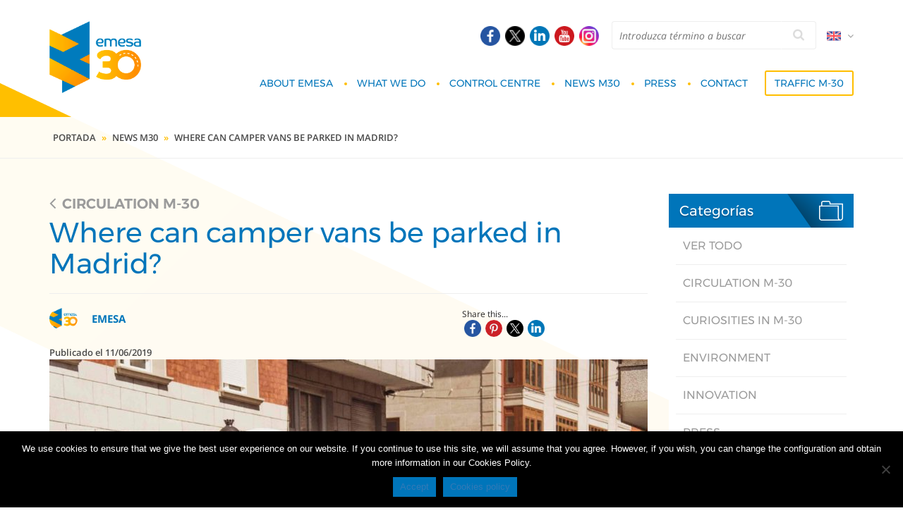

--- FILE ---
content_type: text/html; charset=UTF-8
request_url: https://www.emesa-m30.com/where-can-camper-vans-be-parked-in-madrid/
body_size: 11548
content:
<!doctype html><html
lang=en-US ><head><link
rel=stylesheet href=https://www.emesa-m30.com/wp-content/cache/minify/dd49f.default.include.2149d0.css media=all> <script src=https://www.emesa-m30.com/wp-content/cache/minify/dd49f.default.include.909753.js></script> <meta
charset="UTF-8"><title>Where can camper vans be parked in Madrid? | Emesa M-30</title><meta
name='robots' content='index, follow, max-image-preview:large, max-snippet:-1, max-video-preview:-1'><link
rel=alternate hreflang=en href=https://www.emesa-m30.com/where-can-camper-vans-be-parked-in-madrid/ ><link
rel=alternate hreflang=es href=https://www.emesa-m30.es/donde-aparcar-autocaravana-en-madrid/ ><link
rel=alternate hreflang=x-default href=https://www.emesa-m30.es/donde-aparcar-autocaravana-en-madrid/ ><meta
name="description" content="Do you have doubts about where can camper vans be parked in Madrid? We tell you everything you need to know: public and private parking."><link
rel=canonical href=https://www.emesa-m30.com/where-can-camper-vans-be-parked-in-madrid/ ><meta
property="og:locale" content="en_US"><meta
property="og:type" content="article"><meta
property="og:title" content="Where can camper vans be parked in Madrid? | Emesa M-30"><meta
property="og:description" content="Do you have doubts about where can camper vans be parked in Madrid? We tell you everything you need to know: public and private parking."><meta
property="og:url" content="https://www.emesa-m30.com/where-can-camper-vans-be-parked-in-madrid/"><meta
property="og:site_name" content="Emesa M-30"><meta
property="article:published_time" content="2019-06-11T15:49:55+00:00"><meta
property="article:modified_time" content="2019-06-13T10:42:20+00:00"><meta
property="og:image" content="https://www.emesa-m30.com/wp-content/uploads/2022/06/aparcar-autocaravana-en-madrid--scaled.jpg"><meta
property="og:image:width" content="2560"><meta
property="og:image:height" content="1760"><meta
property="og:image:type" content="image/jpeg"><meta
name="author" content="Emesa"><meta
name="twitter:card" content="summary_large_image"> <script type=application/ld+json class=yoast-schema-graph>{"@context":"https://schema.org","@graph":[{"@type":"WebPage","@id":"https://www.emesa-m30.com/where-can-camper-vans-be-parked-in-madrid/","url":"https://www.emesa-m30.com/where-can-camper-vans-be-parked-in-madrid/","name":"Where can camper vans be parked in Madrid? | Emesa M-30","isPartOf":{"@id":"https://www.emesa-m30.es/#website"},"primaryImageOfPage":{"@id":"https://www.emesa-m30.com/where-can-camper-vans-be-parked-in-madrid/#primaryimage"},"image":{"@id":"https://www.emesa-m30.com/where-can-camper-vans-be-parked-in-madrid/#primaryimage"},"thumbnailUrl":"https://www.emesa-m30.com/wp-content/uploads/2022/06/aparcar-autocaravana-en-madrid--scaled.jpg","datePublished":"2019-06-11T15:49:55+00:00","dateModified":"2019-06-13T10:42:20+00:00","author":{"@id":"https://www.emesa-m30.es/#/schema/person/8c716edd7e77985c43c5184854906cd0"},"description":"Do you have doubts about where can camper vans be parked in Madrid? We tell you everything you need to know: public and private parking.","breadcrumb":{"@id":"https://www.emesa-m30.com/where-can-camper-vans-be-parked-in-madrid/#breadcrumb"},"inLanguage":"en-US","potentialAction":[{"@type":"ReadAction","target":["https://www.emesa-m30.com/where-can-camper-vans-be-parked-in-madrid/"]}]},{"@type":"ImageObject","inLanguage":"en-US","@id":"https://www.emesa-m30.com/where-can-camper-vans-be-parked-in-madrid/#primaryimage","url":"https://www.emesa-m30.com/wp-content/uploads/2022/06/aparcar-autocaravana-en-madrid--scaled.jpg","contentUrl":"https://www.emesa-m30.com/wp-content/uploads/2022/06/aparcar-autocaravana-en-madrid--scaled.jpg","width":2560,"height":1760,"caption":"Aparcar autocaravana en Madrid"},{"@type":"BreadcrumbList","@id":"https://www.emesa-m30.com/where-can-camper-vans-be-parked-in-madrid/#breadcrumb","itemListElement":[{"@type":"ListItem","position":1,"name":"Portada","item":"https://www.emesa-m30.com/"},{"@type":"ListItem","position":2,"name":"News M30","item":"https://www.emesa-m30.com/news-m30/"},{"@type":"ListItem","position":3,"name":"Where can camper vans be parked in Madrid?"}]},{"@type":"WebSite","@id":"https://www.emesa-m30.es/#website","url":"https://www.emesa-m30.es/","name":"Emesa M-30","description":"Emesa M-30 es la Empresa de Mantenimiento y Explotación de la M-30 formada por ACS y Ferrovial para el mantenimiento y la explotación de la M-30.","potentialAction":[{"@type":"SearchAction","target":{"@type":"EntryPoint","urlTemplate":"https://www.emesa-m30.es/?s={search_term_string}"},"query-input":"required name=search_term_string"}],"inLanguage":"en-US"},{"@type":"Person","@id":"https://www.emesa-m30.es/#/schema/person/8c716edd7e77985c43c5184854906cd0","name":"Emesa","image":{"@type":"ImageObject","inLanguage":"en-US","@id":"https://www.emesa-m30.es/#/schema/person/image/","url":"https://secure.gravatar.com/avatar/debb01a17580c7eb008b7a340eee68f6?s=96&d=mm&r=g","contentUrl":"https://secure.gravatar.com/avatar/debb01a17580c7eb008b7a340eee68f6?s=96&d=mm&r=g","caption":"Emesa"},"url":"https://www.emesa-m30.com/author/emeprod617/"}]}</script> <link
rel=dns-prefetch href=//platform-api.sharethis.com><link
rel=stylesheet id=wp-block-library-css href=https://www.emesa-m30.com/wp-includes/css/dist/block-library/style.min.css type=text/css media=all><style id=classic-theme-styles-inline-css>/*! This file is auto-generated */
.wp-block-button__link{color:#fff;background-color:#32373c;border-radius:9999px;box-shadow:none;text-decoration:none;padding:calc(.667em + 2px) calc(1.333em + 2px);font-size:1.125em}.wp-block-file__button{background:#32373c;color:#fff;text-decoration:none}</style><style id=global-styles-inline-css>/*<![CDATA[*/body{--wp--preset--color--black: #000000;--wp--preset--color--cyan-bluish-gray: #abb8c3;--wp--preset--color--white: #ffffff;--wp--preset--color--pale-pink: #f78da7;--wp--preset--color--vivid-red: #cf2e2e;--wp--preset--color--luminous-vivid-orange: #ff6900;--wp--preset--color--luminous-vivid-amber: #fcb900;--wp--preset--color--light-green-cyan: #7bdcb5;--wp--preset--color--vivid-green-cyan: #00d084;--wp--preset--color--pale-cyan-blue: #8ed1fc;--wp--preset--color--vivid-cyan-blue: #0693e3;--wp--preset--color--vivid-purple: #9b51e0;--wp--preset--gradient--vivid-cyan-blue-to-vivid-purple: linear-gradient(135deg,rgba(6,147,227,1) 0%,rgb(155,81,224) 100%);--wp--preset--gradient--light-green-cyan-to-vivid-green-cyan: linear-gradient(135deg,rgb(122,220,180) 0%,rgb(0,208,130) 100%);--wp--preset--gradient--luminous-vivid-amber-to-luminous-vivid-orange: linear-gradient(135deg,rgba(252,185,0,1) 0%,rgba(255,105,0,1) 100%);--wp--preset--gradient--luminous-vivid-orange-to-vivid-red: linear-gradient(135deg,rgba(255,105,0,1) 0%,rgb(207,46,46) 100%);--wp--preset--gradient--very-light-gray-to-cyan-bluish-gray: linear-gradient(135deg,rgb(238,238,238) 0%,rgb(169,184,195) 100%);--wp--preset--gradient--cool-to-warm-spectrum: linear-gradient(135deg,rgb(74,234,220) 0%,rgb(151,120,209) 20%,rgb(207,42,186) 40%,rgb(238,44,130) 60%,rgb(251,105,98) 80%,rgb(254,248,76) 100%);--wp--preset--gradient--blush-light-purple: linear-gradient(135deg,rgb(255,206,236) 0%,rgb(152,150,240) 100%);--wp--preset--gradient--blush-bordeaux: linear-gradient(135deg,rgb(254,205,165) 0%,rgb(254,45,45) 50%,rgb(107,0,62) 100%);--wp--preset--gradient--luminous-dusk: linear-gradient(135deg,rgb(255,203,112) 0%,rgb(199,81,192) 50%,rgb(65,88,208) 100%);--wp--preset--gradient--pale-ocean: linear-gradient(135deg,rgb(255,245,203) 0%,rgb(182,227,212) 50%,rgb(51,167,181) 100%);--wp--preset--gradient--electric-grass: linear-gradient(135deg,rgb(202,248,128) 0%,rgb(113,206,126) 100%);--wp--preset--gradient--midnight: linear-gradient(135deg,rgb(2,3,129) 0%,rgb(40,116,252) 100%);--wp--preset--font-size--small: 13px;--wp--preset--font-size--medium: 20px;--wp--preset--font-size--large: 36px;--wp--preset--font-size--x-large: 42px;--wp--preset--spacing--20: 0.44rem;--wp--preset--spacing--30: 0.67rem;--wp--preset--spacing--40: 1rem;--wp--preset--spacing--50: 1.5rem;--wp--preset--spacing--60: 2.25rem;--wp--preset--spacing--70: 3.38rem;--wp--preset--spacing--80: 5.06rem;--wp--preset--shadow--natural: 6px 6px 9px rgba(0, 0, 0, 0.2);--wp--preset--shadow--deep: 12px 12px 50px rgba(0, 0, 0, 0.4);--wp--preset--shadow--sharp: 6px 6px 0px rgba(0, 0, 0, 0.2);--wp--preset--shadow--outlined: 6px 6px 0px -3px rgba(255, 255, 255, 1), 6px 6px rgba(0, 0, 0, 1);--wp--preset--shadow--crisp: 6px 6px 0px rgba(0, 0, 0, 1);}:where(.is-layout-flex){gap: 0.5em;}:where(.is-layout-grid){gap: 0.5em;}body .is-layout-flow > .alignleft{float: left;margin-inline-start: 0;margin-inline-end: 2em;}body .is-layout-flow > .alignright{float: right;margin-inline-start: 2em;margin-inline-end: 0;}body .is-layout-flow > .aligncenter{margin-left: auto !important;margin-right: auto !important;}body .is-layout-constrained > .alignleft{float: left;margin-inline-start: 0;margin-inline-end: 2em;}body .is-layout-constrained > .alignright{float: right;margin-inline-start: 2em;margin-inline-end: 0;}body .is-layout-constrained > .aligncenter{margin-left: auto !important;margin-right: auto !important;}body .is-layout-constrained > :where(:not(.alignleft):not(.alignright):not(.alignfull)){max-width: var(--wp--style--global--content-size);margin-left: auto !important;margin-right: auto !important;}body .is-layout-constrained > .alignwide{max-width: var(--wp--style--global--wide-size);}body .is-layout-flex{display: flex;}body .is-layout-flex{flex-wrap: wrap;align-items: center;}body .is-layout-flex > *{margin: 0;}body .is-layout-grid{display: grid;}body .is-layout-grid > *{margin: 0;}:where(.wp-block-columns.is-layout-flex){gap: 2em;}:where(.wp-block-columns.is-layout-grid){gap: 2em;}:where(.wp-block-post-template.is-layout-flex){gap: 1.25em;}:where(.wp-block-post-template.is-layout-grid){gap: 1.25em;}.has-black-color{color: var(--wp--preset--color--black) !important;}.has-cyan-bluish-gray-color{color: var(--wp--preset--color--cyan-bluish-gray) !important;}.has-white-color{color: var(--wp--preset--color--white) !important;}.has-pale-pink-color{color: var(--wp--preset--color--pale-pink) !important;}.has-vivid-red-color{color: var(--wp--preset--color--vivid-red) !important;}.has-luminous-vivid-orange-color{color: var(--wp--preset--color--luminous-vivid-orange) !important;}.has-luminous-vivid-amber-color{color: var(--wp--preset--color--luminous-vivid-amber) !important;}.has-light-green-cyan-color{color: var(--wp--preset--color--light-green-cyan) !important;}.has-vivid-green-cyan-color{color: var(--wp--preset--color--vivid-green-cyan) !important;}.has-pale-cyan-blue-color{color: var(--wp--preset--color--pale-cyan-blue) !important;}.has-vivid-cyan-blue-color{color: var(--wp--preset--color--vivid-cyan-blue) !important;}.has-vivid-purple-color{color: var(--wp--preset--color--vivid-purple) !important;}.has-black-background-color{background-color: var(--wp--preset--color--black) !important;}.has-cyan-bluish-gray-background-color{background-color: var(--wp--preset--color--cyan-bluish-gray) !important;}.has-white-background-color{background-color: var(--wp--preset--color--white) !important;}.has-pale-pink-background-color{background-color: var(--wp--preset--color--pale-pink) !important;}.has-vivid-red-background-color{background-color: var(--wp--preset--color--vivid-red) !important;}.has-luminous-vivid-orange-background-color{background-color: var(--wp--preset--color--luminous-vivid-orange) !important;}.has-luminous-vivid-amber-background-color{background-color: var(--wp--preset--color--luminous-vivid-amber) !important;}.has-light-green-cyan-background-color{background-color: var(--wp--preset--color--light-green-cyan) !important;}.has-vivid-green-cyan-background-color{background-color: var(--wp--preset--color--vivid-green-cyan) !important;}.has-pale-cyan-blue-background-color{background-color: var(--wp--preset--color--pale-cyan-blue) !important;}.has-vivid-cyan-blue-background-color{background-color: var(--wp--preset--color--vivid-cyan-blue) !important;}.has-vivid-purple-background-color{background-color: var(--wp--preset--color--vivid-purple) !important;}.has-black-border-color{border-color: var(--wp--preset--color--black) !important;}.has-cyan-bluish-gray-border-color{border-color: var(--wp--preset--color--cyan-bluish-gray) !important;}.has-white-border-color{border-color: var(--wp--preset--color--white) !important;}.has-pale-pink-border-color{border-color: var(--wp--preset--color--pale-pink) !important;}.has-vivid-red-border-color{border-color: var(--wp--preset--color--vivid-red) !important;}.has-luminous-vivid-orange-border-color{border-color: var(--wp--preset--color--luminous-vivid-orange) !important;}.has-luminous-vivid-amber-border-color{border-color: var(--wp--preset--color--luminous-vivid-amber) !important;}.has-light-green-cyan-border-color{border-color: var(--wp--preset--color--light-green-cyan) !important;}.has-vivid-green-cyan-border-color{border-color: var(--wp--preset--color--vivid-green-cyan) !important;}.has-pale-cyan-blue-border-color{border-color: var(--wp--preset--color--pale-cyan-blue) !important;}.has-vivid-cyan-blue-border-color{border-color: var(--wp--preset--color--vivid-cyan-blue) !important;}.has-vivid-purple-border-color{border-color: var(--wp--preset--color--vivid-purple) !important;}.has-vivid-cyan-blue-to-vivid-purple-gradient-background{background: var(--wp--preset--gradient--vivid-cyan-blue-to-vivid-purple) !important;}.has-light-green-cyan-to-vivid-green-cyan-gradient-background{background: var(--wp--preset--gradient--light-green-cyan-to-vivid-green-cyan) !important;}.has-luminous-vivid-amber-to-luminous-vivid-orange-gradient-background{background: var(--wp--preset--gradient--luminous-vivid-amber-to-luminous-vivid-orange) !important;}.has-luminous-vivid-orange-to-vivid-red-gradient-background{background: var(--wp--preset--gradient--luminous-vivid-orange-to-vivid-red) !important;}.has-very-light-gray-to-cyan-bluish-gray-gradient-background{background: var(--wp--preset--gradient--very-light-gray-to-cyan-bluish-gray) !important;}.has-cool-to-warm-spectrum-gradient-background{background: var(--wp--preset--gradient--cool-to-warm-spectrum) !important;}.has-blush-light-purple-gradient-background{background: var(--wp--preset--gradient--blush-light-purple) !important;}.has-blush-bordeaux-gradient-background{background: var(--wp--preset--gradient--blush-bordeaux) !important;}.has-luminous-dusk-gradient-background{background: var(--wp--preset--gradient--luminous-dusk) !important;}.has-pale-ocean-gradient-background{background: var(--wp--preset--gradient--pale-ocean) !important;}.has-electric-grass-gradient-background{background: var(--wp--preset--gradient--electric-grass) !important;}.has-midnight-gradient-background{background: var(--wp--preset--gradient--midnight) !important;}.has-small-font-size{font-size: var(--wp--preset--font-size--small) !important;}.has-medium-font-size{font-size: var(--wp--preset--font-size--medium) !important;}.has-large-font-size{font-size: var(--wp--preset--font-size--large) !important;}.has-x-large-font-size{font-size: var(--wp--preset--font-size--x-large) !important;}
.wp-block-navigation a:where(:not(.wp-element-button)){color: inherit;}
:where(.wp-block-post-template.is-layout-flex){gap: 1.25em;}:where(.wp-block-post-template.is-layout-grid){gap: 1.25em;}
:where(.wp-block-columns.is-layout-flex){gap: 2em;}:where(.wp-block-columns.is-layout-grid){gap: 2em;}
.wp-block-pullquote{font-size: 1.5em;line-height: 1.6;}/*]]>*/</style><link
rel=stylesheet id=wpml-blocks-css href=https://www.emesa-m30.com/wp-content/plugins/sitepress-multilingual-cms/dist/css/blocks/styles.css type=text/css media=all> <script src="//platform-api.sharethis.com/js/sharethis.js#property=6641fe891783940019670ac4&amp;product=gdpr-compliance-tool-v2&amp;source=simple-share-buttons-adder-wordpress" id=simple-share-buttons-adder-mu-js></script> <script src=https://www.emesa-m30.com/wp-includes/js/jquery/jquery.min.js id=jquery-core-js></script> <script id=wpml-xdomain-data-js-extra>var wpml_xdomain_data = {"css_selector":"wpml-ls-item","ajax_url":"https:\/\/www.emesa-m30.com\/wp-admin\/admin-ajax.php","current_lang":"en","_nonce":"4cf80fa066"};</script> <script src=https://www.emesa-m30.com/wp-content/plugins/sitepress-multilingual-cms/res/js/xdomain-data.js id=wpml-xdomain-data-js defer=defer data-wp-strategy=defer></script> <link
rel=https://api.w.org/ href=https://www.emesa-m30.com/wp-json/ ><link
rel=alternate type=application/json href=https://www.emesa-m30.com/wp-json/wp/v2/posts/4690><link
rel=alternate type=application/json+oembed href="https://www.emesa-m30.com/wp-json/oembed/1.0/embed?url=https%3A%2F%2Fwww.emesa-m30.com%2Fwhere-can-camper-vans-be-parked-in-madrid%2F"><link
rel=alternate type=text/xml+oembed href="https://www.emesa-m30.com/wp-json/oembed/1.0/embed?url=https%3A%2F%2Fwww.emesa-m30.com%2Fwhere-can-camper-vans-be-parked-in-madrid%2F&#038;format=xml"><meta
name="generator" content="WPML ver:4.6.10 stt:1,2;"><link
rel=icon href=https://www.emesa-m30.com/wp-content/uploads/2020/12/cropped-logo-emesa-32x32.png sizes=32x32><link
rel=icon href=https://www.emesa-m30.com/wp-content/uploads/2020/12/cropped-logo-emesa-192x192.png sizes=192x192><link
rel=apple-touch-icon href=https://www.emesa-m30.com/wp-content/uploads/2020/12/cropped-logo-emesa-180x180.png><meta
name="msapplication-TileImage" content="https://www.emesa-m30.com/wp-content/uploads/2020/12/cropped-logo-emesa-270x270.png"><meta
name="viewport" content="width=device-width, initial-scale=1"><link
rel="shortcut icon" href=https://www.emesa-m30.com/wp-content/themes/emesa/favicon.ico> <script async src="https://www.googletagmanager.com/gtag/js?id=UA-119722330-2"></script> <script>window.dataLayer = window.dataLayer || [];
				function gtag(){dataLayer.push(arguments);}
				gtag('js', new Date());

				gtag('config', 'UA-119722330-2');</script>  <script>(function(h,o,t,j,a,r){
            h.hj=h.hj||function(){(h.hj.q=h.hj.q||[]).push(arguments)};
            h._hjSettings={hjid:1005234,hjsv:6};
            a=o.getElementsByTagName('head')[0];
            r=o.createElement('script');r.async=1;
            r.src=t+h._hjSettings.hjid+j+h._hjSettings.hjsv;
            a.appendChild(r);
          })(window,document,'https://static.hotjar.com/c/hotjar-','.js?sv=');</script> </head><body
class="single single-post postid-4690 single-format-standard"><header
class="header visible-md visible-lg"><div
class=container><div
class=row><div
class=col-md-2><div
class=logo-container>
<a
href=https://www.emesa-m30.com>
<img
src=https://www.emesa-m30.com/wp-content/themes/emesa/assets/images/logo-emesa.png class=logo
alt="Emesa M-30" title="Emesa M-30">
</a></div></div><div
class=col-md-10><div
class=data-container><div><div
class=rrss-container><div
class=social-buttons>
<a
class="icon facebook" href=https://www.facebook.com/EmesaM30 target=_blank rel=nofollow>
<img
src=https://www.emesa-m30.com/wp-content/themes/emesa/assets/images/facebook.png
alt=Facebook title=Facebook>
</a>
<a
class="icon twitter" href="https://twitter.com/Emesa30?lang=es" target=_blank rel=nofollow>
<img
src=https://www.emesa-m30.com/wp-content/themes/emesa/assets/images/twitter.png
alt=Twitter title=Twitter>
</a>
<a
class="icon linkedin" href=https://www.linkedin.com/company/mantenimiento-y-explotaci%C3%B3n-m-30-emesa-/ target=_blank rel=nofollow>
<img
src=https://www.emesa-m30.com/wp-content/themes/emesa/assets/images/linkedin.png
alt=Linkedin title=Linkedin>
</a>
<a
class="icon youtube" href=https://www.youtube.com/channel/UCJnaAIqyVL5BoCp1BNlvupQ target=_blank rel=nofollow>
<img
src=https://www.emesa-m30.com/wp-content/themes/emesa/assets/images/youtube.png
alt=Youtube title=Youtube>
</a>
<a
class="icon instagram" href=https://www.instagram.com/emesam30/ target=_blank rel=nofollow>
<img
src=https://www.emesa-m30.com/wp-content/themes/emesa/assets/images/instagram.png
alt=Instagram title=Instagram>
</a></div></div><div
class=search-container><form
role=search method=get id=searchform class=searchform action=https://www.emesa-m30.com/ >
<input
type=text value name=s id=s class=searchtext placeholder="Introduzca término a buscar" required=required>
<button
class="btn searchbutton" type=submit><i
class="fa fa-search"></i></button></form></div><div
class=language-container><div
class="language-select js-language-select">
<button
class="language-button js-language-button">
<img
src=https://www.emesa-m30.com/wp-content/themes/emesa/assets/images/en.svg
class=language-flag alt=English>
<i
class="fa fa-angle-down language-button-icon"></i>
</button><div
class="language-dropdown js-language-dropdown">
<a
href=https://www.emesa-m30.es/donde-aparcar-autocaravana-en-madrid/ class=language-link>
<img
src=https://www.emesa-m30.com/wp-content/themes/emesa/assets/images/es.svg
class=language-flag alt=Spanish>
</a></div></div></div></div><div
class="menu-container visible-md visible-lg"><div
class=main-menu><div
class=menu-main-menu-container><ul
id=menu-main-menu class=menu><li
id=menu-item-2472 class="menu-item menu-item-type-post_type menu-item-object-page menu-item-2472"><a
href=https://www.emesa-m30.com/about-emesa/ >About Emesa</a></li>
<li
id=menu-item-2473 class="menu-item menu-item-type-post_type menu-item-object-page menu-item-2473"><a
href=https://www.emesa-m30.com/what-we-do/ >What we do</a></li>
<li
id=menu-item-2475 class="menu-item menu-item-type-post_type menu-item-object-page menu-item-2475"><a
href=https://www.emesa-m30.com/control-centre/ >Control Centre</a></li>
<li
id=menu-item-2476 class="menu-item menu-item-type-post_type menu-item-object-page menu-item-2476"><a
href=https://www.emesa-m30.com/news-m30/ >News M30</a></li>
<li
id=menu-item-3062 class="menu-item menu-item-type-taxonomy menu-item-object-category menu-item-3062"><a
href=https://www.emesa-m30.com/press/ >Press</a></li>
<li
id=menu-item-2477 class="menu-item menu-item-type-post_type menu-item-object-page menu-item-2477"><a
href=https://www.emesa-m30.com/contact/ >Contact</a></li>
<li
id=menu-item-2474 class="as-button menu-item menu-item-type-post_type menu-item-object-page menu-item-2474"><a
href=https://www.emesa-m30.com/traffic-m-30/ >Traffic M-30</a></li></ul></div></div></div></div></div></div></div></header><div
class="main-menu-responsive hidden-md hidden-lg"><div
class=container-fluid><div
class=row><div
class=col-xs-3>
<a
href=https://www.emesa-m30.com class=logo-container>
<img
src=https://www.emesa-m30.com/wp-content/themes/emesa/assets/images/logo-emesa.png class=logo
alt="Emesa M-30" title="Emesa M-30">
</a></div><div
class="col-xs-9 text-right"><div
class=social-buttons>
<a
class="icon facebook" href=https://www.facebook.com/EmesaM30 target=_blank rel=nofollow>
<img
src=https://www.emesa-m30.com/wp-content/themes/emesa/assets/images/facebook.png
alt=Facebook title=Facebook>
</a>
<a
class="icon twitter" href="https://twitter.com/Emesa30?lang=es" target=_blank rel=nofollow>
<img
src=https://www.emesa-m30.com/wp-content/themes/emesa/assets/images/twitter.png
alt=Twitter title=Twitter>
</a>
<a
class="icon linkedin" href=https://www.linkedin.com/company/mantenimiento-y-explotaci%C3%B3n-m-30-emesa-/ target=_blank rel=nofollow>
<img
src=https://www.emesa-m30.com/wp-content/themes/emesa/assets/images/linkedin.png
alt=Linkedin title=Linkedin>
</a>
<a
class="icon youtube" href=https://www.youtube.com/channel/UCJnaAIqyVL5BoCp1BNlvupQ target=_blank rel=nofollow>
<img
src=https://www.emesa-m30.com/wp-content/themes/emesa/assets/images/youtube.png
alt=Youtube title=Youtube>
</a>
<a
class="icon instagram" href=https://www.instagram.com/emesam30/ target=_blank rel=nofollow>
<img
src=https://www.emesa-m30.com/wp-content/themes/emesa/assets/images/instagram.png
alt=Instagram title=Instagram>
</a></div>
<a
href=# class=search-button>
<i
class="fa fa-search"></i>
</a>
<a
href=# class=main-menu-button>
<i
class="fa fa-bars"></i>
</a><div
class=language-container><div
class="language-select js-language-select">
<button
class="language-button js-language-button">
<img
src=https://www.emesa-m30.com/wp-content/themes/emesa/assets/images/en.svg
class=language-flag alt=English>
</button><div
class="language-dropdown js-language-dropdown">
<a
href=https://www.emesa-m30.es/donde-aparcar-autocaravana-en-madrid/ class=language-link>
<img
src=https://www.emesa-m30.com/wp-content/themes/emesa/assets/images/es.svg
class=language-flag alt=Spanish>
</a></div></div></div></div></div></div></div><div
class=search-form-responsive><form
role=search method=get id=searchform class=searchform action=https://www.emesa-m30.com/ >
<input
type=text value name=s id=s class=searchtext placeholder="Introduzca término a buscar" required=required>
<button
class="btn searchbutton" type=submit><i
class="fa fa-search"></i></button></form></div><div
class="main-menu-dropdown hidden-md hidden-lg"><div
class=menu-main-menu-container><ul
id=menu-main-menu-1 class=menu><li
class="menu-item menu-item-type-post_type menu-item-object-page menu-item-2472"><a
href=https://www.emesa-m30.com/about-emesa/ >About Emesa</a></li>
<li
class="menu-item menu-item-type-post_type menu-item-object-page menu-item-2473"><a
href=https://www.emesa-m30.com/what-we-do/ >What we do</a></li>
<li
class="menu-item menu-item-type-post_type menu-item-object-page menu-item-2475"><a
href=https://www.emesa-m30.com/control-centre/ >Control Centre</a></li>
<li
class="menu-item menu-item-type-post_type menu-item-object-page menu-item-2476"><a
href=https://www.emesa-m30.com/news-m30/ >News M30</a></li>
<li
class="menu-item menu-item-type-taxonomy menu-item-object-category menu-item-3062"><a
href=https://www.emesa-m30.com/press/ >Press</a></li>
<li
class="menu-item menu-item-type-post_type menu-item-object-page menu-item-2477"><a
href=https://www.emesa-m30.com/contact/ >Contact</a></li>
<li
class="as-button menu-item menu-item-type-post_type menu-item-object-page menu-item-2474"><a
href=https://www.emesa-m30.com/traffic-m-30/ >Traffic M-30</a></li></ul></div></div><div
class="new-single bg-page"><div
class="breadcrumbs-container hidden-xs hidden-ms hidden-sm"><div
class=container><div
class=row><div
class=col-xs-12><div
class=breadcrumbs><span><span><a
href=https://www.emesa-m30.com/ >Portada</a></span> » <span><a
href=https://www.emesa-m30.com/news-m30/ >News M30</a></span> » <span
class=breadcrumb_last aria-current=page>Where can camper vans be parked in Madrid?</span></span></div></div></div></div></div><section
class=new-section><div
class=container><div
class=row><div
class=col-md-9><div>
<a
href=https://www.emesa-m30.com/circulation-m30/ class="read-more new-category">
<i
class="fa fa-angle-left icon"></i>
<span
class=text>Circulation M-30</span>
</a></div><h1 class="new-title">Where can camper vans be parked in Madrid?</h1><hr><div
class=row><div
class=col-sm-8>
<a
href=https://www.emesa-m30.com/author/emeprod617/ ><div
class=author-info><div
class=author-img>
<img
src=https://www.emesa-m30.com/wp-content/uploads/2020/12/logo-emesa.png alt="Imagen de autor del post"></div><div
class=author-content><div
class=author-title>Emesa</div></div></div>
</a>  <span
class=new-date>Publicado el 11/06/2019</span></div><div
class=col-sm-4><div
class="ssba-container clearfix"><div
class="ssba-classic-2 ssba ssbp-wrap aligncenter ssbp--theme-1"><div
style=text-align:N><span
class=ssba-share-text>Share this...</span><br><a
data-site=facebook class="ssba_facebook_share ssba_share_link" href="https://www.facebook.com/sharer.php?t=Where can camper vans be parked in Madrid?&u=https://www.emesa-m30.com/where-can-camper-vans-be-parked-in-madrid/"  style="color:; background-color: ; height: 24px; width: 24px; " ><img
src=https://www.emesa-m30.com/wp-content/plugins/simple-share-buttons-adder/buttons/somacro/facebook.png style="width: 35px;" title=facebook class="ssba ssba-img" alt="Share on facebook"><div
title=Facebook class=ssbp-text>Facebook</div></a><a
data-site=pinterest class="ssba_pinterest_share ssba_share_link" href="https://pinterest.com/pin/create/button/?description=Where can camper vans be parked in Madrid?&media=&url=https://www.emesa-m30.com/where-can-camper-vans-be-parked-in-madrid/"  style="color:; background-color: ; height: 24px; width: 24px; " ><img
src=https://www.emesa-m30.com/wp-content/plugins/simple-share-buttons-adder/buttons/somacro/pinterest.png style="width: 35px;" title=pinterest class="ssba ssba-img" alt="Share on pinterest"><div
title=Pinterest class=ssbp-text>Pinterest</div></a><a
data-site=twitter class="ssba_twitter_share ssba_share_link" href="https://twitter.com/intent/tweet?text=Where can camper vans be parked in Madrid?&url=https://www.emesa-m30.com/where-can-camper-vans-be-parked-in-madrid/&via="  style="color:; background-color: ; height: 24px; width: 24px; " ><img
src=https://www.emesa-m30.com/wp-content/plugins/simple-share-buttons-adder/buttons/somacro/twitter.png style="width: 35px;" title=twitter class="ssba ssba-img" alt="Share on twitter"><div
title=Twitter class=ssbp-text>Twitter</div></a><a
data-site=linkedin class="ssba_linkedin_share ssba_share_link" href="https://www.linkedin.com/shareArticle?title=Where can camper vans be parked in Madrid?&url=https://www.emesa-m30.com/where-can-camper-vans-be-parked-in-madrid/"  style="color:; background-color: ; height: 24px; width: 24px; " ><img
src=https://www.emesa-m30.com/wp-content/plugins/simple-share-buttons-adder/buttons/somacro/linkedin.png style="width: 35px;" title=linkedin class="ssba ssba-img" alt="Share on linkedin"><div
title=Linkedin class=ssbp-text>Linkedin</div></a></div></div></div></div></div>
<img
src=https://www.emesa-m30.com/wp-content/uploads/2022/06/aparcar-autocaravana-en-madrid--scaled-848x530.jpg alt="Aparcar autocaravana en Madrid " title=aparcar-autocaravana-en-madrid sizes="(min-width: 1200px) 848px, (min-width: 1199px) 698px, (min-width: 991px) 720px, (min-width: 479px) 449px, 848px" srcset="https://www.emesa-m30.com/wp-content/uploads/2022/06/aparcar-autocaravana-en-madrid--scaled-848x530.jpg 848w, https://www.emesa-m30.com/wp-content/uploads/2022/06/aparcar-autocaravana-en-madrid--scaled-698x321.jpg 698w, https://www.emesa-m30.com/wp-content/uploads/2022/06/aparcar-autocaravana-en-madrid--scaled-720x331.jpg 720w, https://www.emesa-m30.com/wp-content/uploads/2022/06/aparcar-autocaravana-en-madrid--scaled-449x206.jpg 449w" class=image><div
class=wysiwyg><p>The current regulations on <strong>parking camper vans in Madrid</strong> are changing. Madrid City Council is making changes to parking places to improve traffic flow. However, parking them in the outskirts is now completely prohibited, so they can only be parked in the city centre. Similarly, not following this rule could lead to an administrative sanction. We explain everything below.</p><h2><strong>Camper van parking</strong></h2><p>When talking about parking our camper van, we have to discuss the difference between parking and camping.</p><p>It is considered parking when:</p><ul>
<li>The only point of contact with the ground is the tyres. Chocks, if parked on slopes, are the only exception.</li>
<li>The vehicle does not take up other parking spaces. In other words, there are no awnings mounted, or tables and chairs etc.</li>
<li>There are no external emissions, wastewater, etc. Solely the vehicle’s exhaust.</li></ul><p>It is considered camping when:</p><ul>
<li>Chairs or tables are used.</li>
<li>The awning or similar items are extended.</li>
<li>There is external noise that may disturb others.</li>
<li>You dispose of liquid from the vehicle.</li>
<li>Stabilising legs are in use.</li></ul><p>Similarly, the Ministry of the Interior regulates certainaspects linked to camper vans through order 08/V-74 from the DGT (Directorate General of Traffic). This is the current legislation on camper vans which specifies that such vehicles are usually considered in the same category as cars and, therefore, are covered by the same legislation currently in effect. In other words, they are not special vehicles.</p><p>According to art. 61, specifically section 16 of the Madrid Transport Regulation, all types of camper van parking are banned if used as a permanent residence. Consequently, the registration and use of a space that may harm car parks is forbidden.</p><h2><strong>Where can camper vans be parked in Madrid?</strong></h2><p>There are two types of parking in Madrid: public and private car parks.</p><h3><strong>Public car parks</strong></h3><p>The Empresa Municipal de Transportes de Madrid (EMT) has offered parking for mobile homes and camper vans since 2014. It is located in the Nuestra Señora del Recuerdo car park, next to Chamartin station.</p><p>This car park has space for up to 819 camper vans. This is the first public parking that Madrid has offered its residents. It also has high clearance so that vehicles of all heights can enter.</p><p>Furthermore, it also offers parking passes, which means it is cheaper if we park for longer. The price for camper vans ranges from €50 to €120 per month. It is cheaper still with the pass.</p><p>It is close to Chamartin station. This car park offers quite affordable prices if you leave your vehicles for 1, 2, 3, 5, 7, or 15 days. Prices range from €6 to €10 per day.</p><p>Obviously this car park doesn’t have security as the operating company is EMT and as yet they haven’t implemented a security system or permanent security guards.</p><h3><strong>Private Parking</strong></h3><p>Another parking option is private parking. We have picked out a car park which is easily accessible from the M30.</p><p>It is located at 51 Batalla de Salado street, just a short distance from Atocha station (line 3) as well as the Delicias station and the Puerta del Sol and the Gran Via.</p><p>This car park has a security system and permanent security guards so we can be sure we won’t suffer any unwanted setbacks.</p><p>There are some restrictions on the parking of camper vans. However, it is important to be aware of the current legislation so as to avoid fines. Nevertheless, there is a big difference between parking and camping as they certainly aren’t the same thing.</p></div></div><div
class=col-md-3><div
class=news-sidebar><div
class="widget-box widget-categories"><div
class=widget-title>
<span
class="icon icon-folder"></span>
<span
class=text>Categorías</span></div><ul>
<li
class>
<a
href=https://www.emesa-m30.com/news-m30/ >
Ver todo </a>
</li>
<li
class>
<a
href=https://www.emesa-m30.com/circulation-m30/ >
Circulation M-30 </a>
</li>
<li
class>
<a
href=https://www.emesa-m30.com/m30-en/ >
Curiosities in M-30 </a>
</li>
<li
class>
<a
href=https://www.emesa-m30.com/environment/ >
Environment </a>
</li>
<li
class>
<a
href=https://www.emesa-m30.com/innovation/ >
Innovation </a>
</li>
<li
class>
<a
href=https://www.emesa-m30.com/press/ >
Press </a>
</li><li
class>
<a
href=https://www.emesa-m30.com/news-m30/emesa-tv/ >
Emesa TV </a>
</li>
<li
class>
<a
href=https://www.emesa-m30.com/news-m30/imagenes/ >
Image Gallery </a>
</li></ul></div><div
class="widget-box widget-last-news"><div
class=widget-title>
<span
class="icon icon-pen"></span>
<span
class=text>Lo último</span></div><div
class=last-news-container><div
class=last-new>
<a
href=https://www.emesa-m30.com/estaciones-bicimad-dentro-m-30/ class=aslink>
<span
class="title normal-text">Estaciones BiciMAD: ¿dónde encontrarlas?</span>
</a>
<span
class=date>Publicado el 14 de May de 2024</span><div
class=description><p>En Madrid apostamos por el transporte público sostenible, el ejercicio al aire libre y el disfrute de la ciudad. Y por ello no hay mejor manera que recorrerla en bici, tanto la almendra central como el extenso Anillo Verde Ciclista de Madrid que circunvala la ciudad. Descubre las estaciones BiciMAD que hay en Madrid y [&hellip;]</p></div></div><div
class=last-new>
<a
href=https://www.emesa-m30.com/is-driving-during-the-coronavirus-allowed/ class=aslink>
<span
class="title normal-text">Is driving during the coronavirus allowed?</span>
</a>
<span
class=date>Publicado el 30 de April de 2020</span><div
class=description><p>The state of emergency due to the COVID-19 pandemic has forced the government to establish measures to avoid it from spreading. The Directorate General of Traffic together with the State’s Security Forces have established whether driving during the coronavirus is possible and in which circumstances. Under which circumstances can we drive? Article 7 of Royal [&hellip;]</p></div></div></div></div><div
class="widget-box widget-last-videos"><div
class=widget-title>
<span
class="icon icon-tv"></span>
<span
class=text>EMESA TV</span></div><div
class=last-videos-container><style scoped>#image-container-3941 { background-image: url(https://www.emesa-m30.com/wp-content/uploads/2019/03/simulacro_2019.png); } @media (max-width: 1199px) { #image-container-3941 { background-image: url(https://www.emesa-m30.com/wp-content/uploads/2019/03/simulacro_2019.png); min-height: 320px; } } @media (max-width: 991px) { #image-container-3941 { background-image: url(https://www.emesa-m30.com/wp-content/uploads/2019/03/simulacro_2019-524x250.png); min-height: 250px; } } @media (max-width: 479px) { #image-container-3941 { background-image: url(https://www.emesa-m30.com/wp-content/uploads/2019/03/simulacro_2019-449x250.png); min-height: 250px; } }</style><div
class="last-video video-widget" data-div=widget-last-videos data-id=4275><div
class="video hidden"></div>
<a
href=# class="image-container video-modal-open" id=image-container-3941>
<span
class=play-icon></span>
</a><div
class=data-container>
<a
href=# class="aslink video-modal-open">
<span
class=title>Simulation 2019</span>
</a><p
class=date>Publicado el 01 de March de 2019</p><div
class="text-content hidden"></div></div></div><style scoped>#image-container-2514 { background-image: url(https://www.emesa-m30.com/wp-content/uploads/2018/09/11-aglomerado-2018-848x400.jpg); } @media (max-width: 1199px) { #image-container-2514 { background-image: url(https://www.emesa-m30.com/wp-content/uploads/2018/09/11-aglomerado-2018-698x320.jpg); min-height: 320px; } } @media (max-width: 991px) { #image-container-2514 { background-image: url(https://www.emesa-m30.com/wp-content/uploads/2018/09/11-aglomerado-2018-720x250.jpg); min-height: 250px; } } @media (max-width: 479px) { #image-container-2514 { background-image: url(https://www.emesa-m30.com/wp-content/uploads/2018/09/11-aglomerado-2018-449x250.jpg); min-height: 250px; } }</style><div
class="last-video video-widget" data-div=widget-last-videos data-id=2513><div
class="video hidden"></div>
<a
href=# class="image-container video-modal-open" id=image-container-2514>
<span
class=play-icon></span>
</a><div
class=data-container>
<a
href=# class="aslink video-modal-open">
<span
class=title>Preserving the roads: agglomerate campaing 2018 (time-lapse)</span>
</a><p
class=date>Publicado el 28 de September de 2018</p><div
class="text-content hidden"></div></div></div><div
class=text-center>
<a
href=https://www.emesa-m30.com/news-m30/emesa-tv/ class=read-more>
<span
class=text>Ver todos los videos</span>
<i
class="fa fa-angle-right icon"></i>
</a></div></div><div
class=modal-video><div
class="video-widget video-widget-modal"><div
class=video-container>
<iframe></iframe></div><div
class=data-container><h3 class="title"></h3><p
class=date></p><div
class="excerpt wysiwyg"></div></div></div></div></div><div
class="widget-box widget-last-albums"><div
class=widget-title>
<span
class="icon icon-camera"></span>
<span
class=text>Imágenes</span></div><div
class=last-albums-container><div
class=clearfix><div
class="col-xs-6 col-ms-3 col-sm-3 col-md-6 no-padding">
<a
href=https://www.emesa-m30.com/album/facilities/ class=last-album>
<img
src=https://www.emesa-m30.com/wp-content/uploads/2018/04/Fotos-aereas-006-114x114.jpg alt="Fotos aereas 006" title="Fotos aereas 006" sizes="(min-width: 1200px) 114px, (min-width: 1199px) 94px, (min-width: 991px) 173px, (min-width: 479px) 180px, 114px" srcset="https://www.emesa-m30.com/wp-content/uploads/2018/04/Fotos-aereas-006-114x114.jpg 114w, https://www.emesa-m30.com/wp-content/uploads/2018/04/Fotos-aereas-006-94x94.jpg 94w, https://www.emesa-m30.com/wp-content/uploads/2018/04/Fotos-aereas-006-173x173.jpg 173w, https://www.emesa-m30.com/wp-content/uploads/2018/04/Fotos-aereas-006-180x180.jpg 180w" class=image>  </a></div><div
class="col-xs-6 col-ms-3 col-sm-3 col-md-6 no-padding">
<a
href=https://www.emesa-m30.com/album/maintenance-and-traffic-incident-management/ class=last-album>
<img
src=https://www.emesa-m30.com/wp-content/uploads/2018/04/W1B1627-114x114.jpg alt=_W1B1627 title=_W1B1627 sizes="(min-width: 1200px) 114px, (min-width: 1199px) 94px, (min-width: 991px) 173px, (min-width: 479px) 180px, 114px" srcset="https://www.emesa-m30.com/wp-content/uploads/2018/04/W1B1627-114x114.jpg 114w, https://www.emesa-m30.com/wp-content/uploads/2018/04/W1B1627-94x94.jpg 94w, https://www.emesa-m30.com/wp-content/uploads/2018/04/W1B1627-173x173.jpg 173w, https://www.emesa-m30.com/wp-content/uploads/2018/04/W1B1627-180x180.jpg 180w" class=image>  </a></div><div
class="col-xs-6 col-ms-3 col-sm-3 col-md-6 no-padding">
<a
href=https://www.emesa-m30.com/album/tunnel-photos/ class=last-album>
<img
src=https://www.emesa-m30.com/wp-content/uploads/2018/04/W1B3159-114x114.jpg alt="Fotos túnel M-30" title="Fotos túnel M-30" sizes="(min-width: 1200px) 114px, (min-width: 1199px) 94px, (min-width: 991px) 173px, (min-width: 479px) 180px, 114px" srcset="https://www.emesa-m30.com/wp-content/uploads/2018/04/W1B3159-114x114.jpg 114w, https://www.emesa-m30.com/wp-content/uploads/2018/04/W1B3159-94x94.jpg 94w, https://www.emesa-m30.com/wp-content/uploads/2018/04/W1B3159-173x173.jpg 173w, https://www.emesa-m30.com/wp-content/uploads/2018/04/W1B3159-180x180.jpg 180w" class=image>  </a></div><div
class="col-xs-6 col-ms-3 col-sm-3 col-md-6 no-padding">
<a
href=https://www.emesa-m30.com/album/2015-drill/ class=last-album>
<img
src=https://www.emesa-m30.com/wp-content/uploads/2018/02/MG_1836-114x114.jpg alt=_MG_1836 title=_MG_1836 sizes="(min-width: 1200px) 114px, (min-width: 1199px) 94px, (min-width: 991px) 173px, (min-width: 479px) 180px, 114px" srcset="https://www.emesa-m30.com/wp-content/uploads/2018/02/MG_1836-114x114.jpg 114w, https://www.emesa-m30.com/wp-content/uploads/2018/02/MG_1836-94x94.jpg 94w, https://www.emesa-m30.com/wp-content/uploads/2018/02/MG_1836-173x173.jpg 173w, https://www.emesa-m30.com/wp-content/uploads/2018/02/MG_1836-180x180.jpg 180w" class=image>  </a></div></div><div
class=text-center>
<a
href=https://www.emesa-m30.com/news-m30/imagenes/ class=read-more>
<span
class=text>Ver todos los álbumes</span>
<i
class="fa fa-angle-right icon"></i>
</a></div></div></div></div></div></div></div></section></div><footer
class=footer><div
class=container><div
class=clearfix><div
class=col-logo><div
class="logo-container valign">
<a
href=https://www.emesa-m30.com>
<img
src=https://www.emesa-m30.com/wp-content/themes/emesa/assets/images/logo-emesa.png class=logo
alt="Emesa M-30" title="Emesa M-30">
</a></div></div><div
class=col-logos><div
class="logos-container valign">
<img
src=https://www.emesa-m30.com/wp-content/themes/emesa/assets/images/Sello_AENOR_ISO_9001.png class=logo
alt="Gestión calidad" title="Gestión calidad">
<img
src=https://www.emesa-m30.com/wp-content/themes/emesa/assets/images/Sello_AENOR_ISO_14001.png class=logo
alt="Gestión ambiental" title="Gestión ambiental">
<img
src=https://www.emesa-m30.com/wp-content/themes/emesa/assets/images/Sello_AENOR_ISO_45001.png class=logo
alt="Seguridad y salud laboral" title="Seguridad y salud laboral">
<img
src=https://www.emesa-m30.com/wp-content/themes/emesa/assets/images/Sello_AENOR_ISO_39001.png class=logo
alt="Seguridad vial" title="Seguridad vial">
<img
src=https://www.emesa-m30.com/wp-content/themes/emesa/assets/images/Sello_AENOR_ISO_50001.png class=logo
alt="Gestión energética" title="Gestión energética">
<img
src=https://www.emesa-m30.com/wp-content/themes/emesa/assets/images/Sello_AENOR_ISO_50001.jpg class=logo
alt="Huella de Carbono" title="Huella de Carbono"></div></div><div
class=col-sponsors><div
class="sponsors-container valign"><div
class=sponsors-title>Empresa participada por:</div>
<img
src=https://www.emesa-m30.com/wp-content/themes/emesa/assets/images/ferrovial-logo.jpg alt=Ferrovial title=Ferrovial class=sponsor-image>
<img
src=https://www.emesa-m30.com/wp-content/themes/emesa/assets/images/acs-logo.jpg alt=ACS title=ACS class=sponsor-image>
<img
src=https://www.emesa-m30.com/wp-content/themes/emesa/assets/images/vinci-logo-footer.png alt=ACS title=ACS class=sponsor-image></div></div><div
class=col-rrss><div
class="rrss-container valign"><div
class=social-buttons>
<a
class="icon facebook" href=https://www.facebook.com/EmesaM30 target=_blank rel=nofollow>
<img
src=https://www.emesa-m30.com/wp-content/themes/emesa/assets/images/facebook.png
alt=Facebook title=Facebook>
</a>
<a
class="icon twitter" href="https://twitter.com/Emesa30?lang=es" target=_blank rel=nofollow>
<img
src=https://www.emesa-m30.com/wp-content/themes/emesa/assets/images/twitter.png
alt=Twitter title=Twitter>
</a>
<a
class="icon linkedin" href=https://www.linkedin.com/company/mantenimiento-y-explotaci%C3%B3n-m-30-emesa-/ target=_blank rel=nofollow>
<img
src=https://www.emesa-m30.com/wp-content/themes/emesa/assets/images/linkedin.png
alt=Linkedin title=Linkedin>
</a>
<a
class="icon youtube" href=https://www.youtube.com/channel/UCJnaAIqyVL5BoCp1BNlvupQ target=_blank rel=nofollow>
<img
src=https://www.emesa-m30.com/wp-content/themes/emesa/assets/images/youtube.png
alt=Youtube title=Youtube>
</a>
<a
class="icon instagram" href=https://www.instagram.com/emesam30/ target=_blank rel=nofollow>
<img
src=https://www.emesa-m30.com/wp-content/themes/emesa/assets/images/instagram.png
alt=Instagram title=Instagram>
</a></div></div></div></div><hr><div
class="row footer-bottom"><div
class=col-lg-9>
<span
class=copyright>© Copyright 2026 Emesa M-30. Todos los derechos reservados.</span>
<a
href=https://www.emesa-m30.com/privacy-policy/ class=privacy-policy>Política de privacidad</a>
<a
href=https://www.emesa-m30.com/terms-of-use/ class=privacy-policy>Condiciones de uso</a>
<a
href=https://www.emesa-m30.com/cookies-policy/ class=privacy-policy>Política de cookies</a></div><div
class=col-lg-3><div
class=data-container>
<span
class=address>C/ Méndez Álvaro, 95 (28053) Madrid</span></div></div></div></div></footer><!--[if lt IE 9]> <script src=https://oss.maxcdn.com/libs/html5shiv/3.7.0/html5shiv.js></script> <script src=https://oss.maxcdn.com/libs/respond.js/1.3.0/respond.min.js></script> <![endif]--> <script>var globalUrl = "https://www.emesa-m30.com";</script>  <script src="https://maps.googleapis.com/maps/api/js?key=AIzaSyCVlFiuZ06ykE2MNF09YOpsz3oHs-jYSb8"></script> <script>function loadScript(a){var b=document.getElementsByTagName("head")[0],c=document.createElement("script");c.type="text/javascript",c.src="https://tracker.metricool.com/app/resources/be.js",c.onreadystatechange=a,c.onload=a,b.appendChild(c)}loadScript(function(){beTracker.t({hash:'d29b12071473bd8332be12c890c5470d'})})</script><link
rel=stylesheet id=simple-share-buttons-adder-ssba-css href=https://www.emesa-m30.com/wp-content/plugins/simple-share-buttons-adder/css/ssba.css type=text/css media=all><style id=simple-share-buttons-adder-ssba-inline-css>.ssba {
									
									
									
									
								}
								.ssba img
								{
									width: 35px !important;
									padding: 6px;
									border:  0;
									box-shadow: none !important;
									display: inline !important;
									vertical-align: middle;
									box-sizing: unset;
								}

								.ssba-classic-2 .ssbp-text {
									display: none!important;
								}

								.ssba .fb-save
								{
								padding: 6px;
								line-height: 30px; }
								.ssba, .ssba a
								{
									text-decoration:none;
									background: none;
									
									font-size: 12px;
									
									
								}
								

			   #ssba-bar-2 .ssbp-bar-list {
					max-width: 48px !important;;
			   }
			   #ssba-bar-2 .ssbp-bar-list li a {height: 48px !important; width: 48px !important; 
				}
				#ssba-bar-2 .ssbp-bar-list li a:hover {
				}

				#ssba-bar-2 .ssbp-bar-list li a svg,
				 #ssba-bar-2 .ssbp-bar-list li a svg path, .ssbp-bar-list li a.ssbp-surfingbird span:not(.color-icon) svg polygon {line-height: 48px !important;; font-size: 18px;}
				#ssba-bar-2 .ssbp-bar-list li a:hover svg,
				 #ssba-bar-2 .ssbp-bar-list li a:hover svg path, .ssbp-bar-list li a.ssbp-surfingbird span:not(.color-icon) svg polygon {}
				#ssba-bar-2 .ssbp-bar-list li {
				margin: 0px 0!important;
				}@media only screen and ( max-width: 750px ) {
				#ssba-bar-2 {
				display: block;
				}
			}</style> <script src=https://www.emesa-m30.com/wp-content/plugins/contact-form-7/includes/swv/js/index.js id=swv-js></script> <script id=contact-form-7-js-extra>var wpcf7 = {"api":{"root":"https:\/\/www.emesa-m30.com\/wp-json\/","namespace":"contact-form-7\/v1"},"cached":"1"};</script> <script src=https://www.emesa-m30.com/wp-content/plugins/contact-form-7/includes/js/index.js id=contact-form-7-js></script> <script id=cookie-notice-front-js-before>var cnArgs = {"ajaxUrl":"https:\/\/www.emesa-m30.com\/wp-admin\/admin-ajax.php","nonce":"e25d5868cf","hideEffect":"fade","position":"bottom","onScroll":false,"onScrollOffset":100,"onClick":false,"cookieName":"cookie_notice_accepted","cookieTime":31536000,"cookieTimeRejected":2592000,"globalCookie":false,"redirection":false,"cache":true,"revokeCookies":false,"revokeCookiesOpt":"automatic"};</script> <script id=simple-share-buttons-adder-ssba-js-after>Main.boot( [] );</script> <script src="https://www.google.com/recaptcha/api.js?render=6Lf6NcseAAAAAHN2ns2Hkxa6E7O83liVXgjYLro-" id=google-recaptcha-js></script> <script src=https://www.emesa-m30.com/wp-includes/js/dist/vendor/wp-polyfill-inert.min.js id=wp-polyfill-inert-js></script> <script src=https://www.emesa-m30.com/wp-includes/js/dist/vendor/regenerator-runtime.min.js id=regenerator-runtime-js></script> <script src=https://www.emesa-m30.com/wp-includes/js/dist/vendor/wp-polyfill.min.js id=wp-polyfill-js></script> <script id=wpcf7-recaptcha-js-extra>var wpcf7_recaptcha = {"sitekey":"6Lf6NcseAAAAAHN2ns2Hkxa6E7O83liVXgjYLro-","actions":{"homepage":"homepage","contactform":"contactform"}};</script> <script src=https://www.emesa-m30.com/wp-content/plugins/contact-form-7/modules/recaptcha/index.js id=wpcf7-recaptcha-js></script> <div
id=cookie-notice role=dialog class="cookie-notice-hidden cookie-revoke-hidden cn-position-bottom" aria-label="Cookie Notice" style="background-color: rgba(0,0,0,1);"><div
class=cookie-notice-container style="color: #fff"><span
id=cn-notice-text class=cn-text-container>We use cookies to ensure that we give the best user experience on our website. If you continue to use this site, we will assume that you agree. However, if you wish, you can change the configuration and obtain more information in our Cookies Policy.</span><span
id=cn-notice-buttons class=cn-buttons-container><a
href=# id=cn-accept-cookie data-cookie-set=accept class="cn-set-cookie cn-button cn-button-custom button" aria-label=Accept>Accept</a><a
href=https://www.emesa-m30.com/cookies-policy/ target=_self id=cn-more-info class="cn-more-info cn-button cn-button-custom button" aria-label="Cookies policy">Cookies policy</a></span><span
id=cn-close-notice data-cookie-set=accept class=cn-close-icon title=No></span></div></div></body></html>

--- FILE ---
content_type: text/html; charset=utf-8
request_url: https://www.google.com/recaptcha/api2/anchor?ar=1&k=6Lf6NcseAAAAAHN2ns2Hkxa6E7O83liVXgjYLro-&co=aHR0cHM6Ly93d3cuZW1lc2EtbTMwLmNvbTo0NDM.&hl=en&v=PoyoqOPhxBO7pBk68S4YbpHZ&size=invisible&anchor-ms=20000&execute-ms=30000&cb=5dc99oyvp6sy
body_size: 48559
content:
<!DOCTYPE HTML><html dir="ltr" lang="en"><head><meta http-equiv="Content-Type" content="text/html; charset=UTF-8">
<meta http-equiv="X-UA-Compatible" content="IE=edge">
<title>reCAPTCHA</title>
<style type="text/css">
/* cyrillic-ext */
@font-face {
  font-family: 'Roboto';
  font-style: normal;
  font-weight: 400;
  font-stretch: 100%;
  src: url(//fonts.gstatic.com/s/roboto/v48/KFO7CnqEu92Fr1ME7kSn66aGLdTylUAMa3GUBHMdazTgWw.woff2) format('woff2');
  unicode-range: U+0460-052F, U+1C80-1C8A, U+20B4, U+2DE0-2DFF, U+A640-A69F, U+FE2E-FE2F;
}
/* cyrillic */
@font-face {
  font-family: 'Roboto';
  font-style: normal;
  font-weight: 400;
  font-stretch: 100%;
  src: url(//fonts.gstatic.com/s/roboto/v48/KFO7CnqEu92Fr1ME7kSn66aGLdTylUAMa3iUBHMdazTgWw.woff2) format('woff2');
  unicode-range: U+0301, U+0400-045F, U+0490-0491, U+04B0-04B1, U+2116;
}
/* greek-ext */
@font-face {
  font-family: 'Roboto';
  font-style: normal;
  font-weight: 400;
  font-stretch: 100%;
  src: url(//fonts.gstatic.com/s/roboto/v48/KFO7CnqEu92Fr1ME7kSn66aGLdTylUAMa3CUBHMdazTgWw.woff2) format('woff2');
  unicode-range: U+1F00-1FFF;
}
/* greek */
@font-face {
  font-family: 'Roboto';
  font-style: normal;
  font-weight: 400;
  font-stretch: 100%;
  src: url(//fonts.gstatic.com/s/roboto/v48/KFO7CnqEu92Fr1ME7kSn66aGLdTylUAMa3-UBHMdazTgWw.woff2) format('woff2');
  unicode-range: U+0370-0377, U+037A-037F, U+0384-038A, U+038C, U+038E-03A1, U+03A3-03FF;
}
/* math */
@font-face {
  font-family: 'Roboto';
  font-style: normal;
  font-weight: 400;
  font-stretch: 100%;
  src: url(//fonts.gstatic.com/s/roboto/v48/KFO7CnqEu92Fr1ME7kSn66aGLdTylUAMawCUBHMdazTgWw.woff2) format('woff2');
  unicode-range: U+0302-0303, U+0305, U+0307-0308, U+0310, U+0312, U+0315, U+031A, U+0326-0327, U+032C, U+032F-0330, U+0332-0333, U+0338, U+033A, U+0346, U+034D, U+0391-03A1, U+03A3-03A9, U+03B1-03C9, U+03D1, U+03D5-03D6, U+03F0-03F1, U+03F4-03F5, U+2016-2017, U+2034-2038, U+203C, U+2040, U+2043, U+2047, U+2050, U+2057, U+205F, U+2070-2071, U+2074-208E, U+2090-209C, U+20D0-20DC, U+20E1, U+20E5-20EF, U+2100-2112, U+2114-2115, U+2117-2121, U+2123-214F, U+2190, U+2192, U+2194-21AE, U+21B0-21E5, U+21F1-21F2, U+21F4-2211, U+2213-2214, U+2216-22FF, U+2308-230B, U+2310, U+2319, U+231C-2321, U+2336-237A, U+237C, U+2395, U+239B-23B7, U+23D0, U+23DC-23E1, U+2474-2475, U+25AF, U+25B3, U+25B7, U+25BD, U+25C1, U+25CA, U+25CC, U+25FB, U+266D-266F, U+27C0-27FF, U+2900-2AFF, U+2B0E-2B11, U+2B30-2B4C, U+2BFE, U+3030, U+FF5B, U+FF5D, U+1D400-1D7FF, U+1EE00-1EEFF;
}
/* symbols */
@font-face {
  font-family: 'Roboto';
  font-style: normal;
  font-weight: 400;
  font-stretch: 100%;
  src: url(//fonts.gstatic.com/s/roboto/v48/KFO7CnqEu92Fr1ME7kSn66aGLdTylUAMaxKUBHMdazTgWw.woff2) format('woff2');
  unicode-range: U+0001-000C, U+000E-001F, U+007F-009F, U+20DD-20E0, U+20E2-20E4, U+2150-218F, U+2190, U+2192, U+2194-2199, U+21AF, U+21E6-21F0, U+21F3, U+2218-2219, U+2299, U+22C4-22C6, U+2300-243F, U+2440-244A, U+2460-24FF, U+25A0-27BF, U+2800-28FF, U+2921-2922, U+2981, U+29BF, U+29EB, U+2B00-2BFF, U+4DC0-4DFF, U+FFF9-FFFB, U+10140-1018E, U+10190-1019C, U+101A0, U+101D0-101FD, U+102E0-102FB, U+10E60-10E7E, U+1D2C0-1D2D3, U+1D2E0-1D37F, U+1F000-1F0FF, U+1F100-1F1AD, U+1F1E6-1F1FF, U+1F30D-1F30F, U+1F315, U+1F31C, U+1F31E, U+1F320-1F32C, U+1F336, U+1F378, U+1F37D, U+1F382, U+1F393-1F39F, U+1F3A7-1F3A8, U+1F3AC-1F3AF, U+1F3C2, U+1F3C4-1F3C6, U+1F3CA-1F3CE, U+1F3D4-1F3E0, U+1F3ED, U+1F3F1-1F3F3, U+1F3F5-1F3F7, U+1F408, U+1F415, U+1F41F, U+1F426, U+1F43F, U+1F441-1F442, U+1F444, U+1F446-1F449, U+1F44C-1F44E, U+1F453, U+1F46A, U+1F47D, U+1F4A3, U+1F4B0, U+1F4B3, U+1F4B9, U+1F4BB, U+1F4BF, U+1F4C8-1F4CB, U+1F4D6, U+1F4DA, U+1F4DF, U+1F4E3-1F4E6, U+1F4EA-1F4ED, U+1F4F7, U+1F4F9-1F4FB, U+1F4FD-1F4FE, U+1F503, U+1F507-1F50B, U+1F50D, U+1F512-1F513, U+1F53E-1F54A, U+1F54F-1F5FA, U+1F610, U+1F650-1F67F, U+1F687, U+1F68D, U+1F691, U+1F694, U+1F698, U+1F6AD, U+1F6B2, U+1F6B9-1F6BA, U+1F6BC, U+1F6C6-1F6CF, U+1F6D3-1F6D7, U+1F6E0-1F6EA, U+1F6F0-1F6F3, U+1F6F7-1F6FC, U+1F700-1F7FF, U+1F800-1F80B, U+1F810-1F847, U+1F850-1F859, U+1F860-1F887, U+1F890-1F8AD, U+1F8B0-1F8BB, U+1F8C0-1F8C1, U+1F900-1F90B, U+1F93B, U+1F946, U+1F984, U+1F996, U+1F9E9, U+1FA00-1FA6F, U+1FA70-1FA7C, U+1FA80-1FA89, U+1FA8F-1FAC6, U+1FACE-1FADC, U+1FADF-1FAE9, U+1FAF0-1FAF8, U+1FB00-1FBFF;
}
/* vietnamese */
@font-face {
  font-family: 'Roboto';
  font-style: normal;
  font-weight: 400;
  font-stretch: 100%;
  src: url(//fonts.gstatic.com/s/roboto/v48/KFO7CnqEu92Fr1ME7kSn66aGLdTylUAMa3OUBHMdazTgWw.woff2) format('woff2');
  unicode-range: U+0102-0103, U+0110-0111, U+0128-0129, U+0168-0169, U+01A0-01A1, U+01AF-01B0, U+0300-0301, U+0303-0304, U+0308-0309, U+0323, U+0329, U+1EA0-1EF9, U+20AB;
}
/* latin-ext */
@font-face {
  font-family: 'Roboto';
  font-style: normal;
  font-weight: 400;
  font-stretch: 100%;
  src: url(//fonts.gstatic.com/s/roboto/v48/KFO7CnqEu92Fr1ME7kSn66aGLdTylUAMa3KUBHMdazTgWw.woff2) format('woff2');
  unicode-range: U+0100-02BA, U+02BD-02C5, U+02C7-02CC, U+02CE-02D7, U+02DD-02FF, U+0304, U+0308, U+0329, U+1D00-1DBF, U+1E00-1E9F, U+1EF2-1EFF, U+2020, U+20A0-20AB, U+20AD-20C0, U+2113, U+2C60-2C7F, U+A720-A7FF;
}
/* latin */
@font-face {
  font-family: 'Roboto';
  font-style: normal;
  font-weight: 400;
  font-stretch: 100%;
  src: url(//fonts.gstatic.com/s/roboto/v48/KFO7CnqEu92Fr1ME7kSn66aGLdTylUAMa3yUBHMdazQ.woff2) format('woff2');
  unicode-range: U+0000-00FF, U+0131, U+0152-0153, U+02BB-02BC, U+02C6, U+02DA, U+02DC, U+0304, U+0308, U+0329, U+2000-206F, U+20AC, U+2122, U+2191, U+2193, U+2212, U+2215, U+FEFF, U+FFFD;
}
/* cyrillic-ext */
@font-face {
  font-family: 'Roboto';
  font-style: normal;
  font-weight: 500;
  font-stretch: 100%;
  src: url(//fonts.gstatic.com/s/roboto/v48/KFO7CnqEu92Fr1ME7kSn66aGLdTylUAMa3GUBHMdazTgWw.woff2) format('woff2');
  unicode-range: U+0460-052F, U+1C80-1C8A, U+20B4, U+2DE0-2DFF, U+A640-A69F, U+FE2E-FE2F;
}
/* cyrillic */
@font-face {
  font-family: 'Roboto';
  font-style: normal;
  font-weight: 500;
  font-stretch: 100%;
  src: url(//fonts.gstatic.com/s/roboto/v48/KFO7CnqEu92Fr1ME7kSn66aGLdTylUAMa3iUBHMdazTgWw.woff2) format('woff2');
  unicode-range: U+0301, U+0400-045F, U+0490-0491, U+04B0-04B1, U+2116;
}
/* greek-ext */
@font-face {
  font-family: 'Roboto';
  font-style: normal;
  font-weight: 500;
  font-stretch: 100%;
  src: url(//fonts.gstatic.com/s/roboto/v48/KFO7CnqEu92Fr1ME7kSn66aGLdTylUAMa3CUBHMdazTgWw.woff2) format('woff2');
  unicode-range: U+1F00-1FFF;
}
/* greek */
@font-face {
  font-family: 'Roboto';
  font-style: normal;
  font-weight: 500;
  font-stretch: 100%;
  src: url(//fonts.gstatic.com/s/roboto/v48/KFO7CnqEu92Fr1ME7kSn66aGLdTylUAMa3-UBHMdazTgWw.woff2) format('woff2');
  unicode-range: U+0370-0377, U+037A-037F, U+0384-038A, U+038C, U+038E-03A1, U+03A3-03FF;
}
/* math */
@font-face {
  font-family: 'Roboto';
  font-style: normal;
  font-weight: 500;
  font-stretch: 100%;
  src: url(//fonts.gstatic.com/s/roboto/v48/KFO7CnqEu92Fr1ME7kSn66aGLdTylUAMawCUBHMdazTgWw.woff2) format('woff2');
  unicode-range: U+0302-0303, U+0305, U+0307-0308, U+0310, U+0312, U+0315, U+031A, U+0326-0327, U+032C, U+032F-0330, U+0332-0333, U+0338, U+033A, U+0346, U+034D, U+0391-03A1, U+03A3-03A9, U+03B1-03C9, U+03D1, U+03D5-03D6, U+03F0-03F1, U+03F4-03F5, U+2016-2017, U+2034-2038, U+203C, U+2040, U+2043, U+2047, U+2050, U+2057, U+205F, U+2070-2071, U+2074-208E, U+2090-209C, U+20D0-20DC, U+20E1, U+20E5-20EF, U+2100-2112, U+2114-2115, U+2117-2121, U+2123-214F, U+2190, U+2192, U+2194-21AE, U+21B0-21E5, U+21F1-21F2, U+21F4-2211, U+2213-2214, U+2216-22FF, U+2308-230B, U+2310, U+2319, U+231C-2321, U+2336-237A, U+237C, U+2395, U+239B-23B7, U+23D0, U+23DC-23E1, U+2474-2475, U+25AF, U+25B3, U+25B7, U+25BD, U+25C1, U+25CA, U+25CC, U+25FB, U+266D-266F, U+27C0-27FF, U+2900-2AFF, U+2B0E-2B11, U+2B30-2B4C, U+2BFE, U+3030, U+FF5B, U+FF5D, U+1D400-1D7FF, U+1EE00-1EEFF;
}
/* symbols */
@font-face {
  font-family: 'Roboto';
  font-style: normal;
  font-weight: 500;
  font-stretch: 100%;
  src: url(//fonts.gstatic.com/s/roboto/v48/KFO7CnqEu92Fr1ME7kSn66aGLdTylUAMaxKUBHMdazTgWw.woff2) format('woff2');
  unicode-range: U+0001-000C, U+000E-001F, U+007F-009F, U+20DD-20E0, U+20E2-20E4, U+2150-218F, U+2190, U+2192, U+2194-2199, U+21AF, U+21E6-21F0, U+21F3, U+2218-2219, U+2299, U+22C4-22C6, U+2300-243F, U+2440-244A, U+2460-24FF, U+25A0-27BF, U+2800-28FF, U+2921-2922, U+2981, U+29BF, U+29EB, U+2B00-2BFF, U+4DC0-4DFF, U+FFF9-FFFB, U+10140-1018E, U+10190-1019C, U+101A0, U+101D0-101FD, U+102E0-102FB, U+10E60-10E7E, U+1D2C0-1D2D3, U+1D2E0-1D37F, U+1F000-1F0FF, U+1F100-1F1AD, U+1F1E6-1F1FF, U+1F30D-1F30F, U+1F315, U+1F31C, U+1F31E, U+1F320-1F32C, U+1F336, U+1F378, U+1F37D, U+1F382, U+1F393-1F39F, U+1F3A7-1F3A8, U+1F3AC-1F3AF, U+1F3C2, U+1F3C4-1F3C6, U+1F3CA-1F3CE, U+1F3D4-1F3E0, U+1F3ED, U+1F3F1-1F3F3, U+1F3F5-1F3F7, U+1F408, U+1F415, U+1F41F, U+1F426, U+1F43F, U+1F441-1F442, U+1F444, U+1F446-1F449, U+1F44C-1F44E, U+1F453, U+1F46A, U+1F47D, U+1F4A3, U+1F4B0, U+1F4B3, U+1F4B9, U+1F4BB, U+1F4BF, U+1F4C8-1F4CB, U+1F4D6, U+1F4DA, U+1F4DF, U+1F4E3-1F4E6, U+1F4EA-1F4ED, U+1F4F7, U+1F4F9-1F4FB, U+1F4FD-1F4FE, U+1F503, U+1F507-1F50B, U+1F50D, U+1F512-1F513, U+1F53E-1F54A, U+1F54F-1F5FA, U+1F610, U+1F650-1F67F, U+1F687, U+1F68D, U+1F691, U+1F694, U+1F698, U+1F6AD, U+1F6B2, U+1F6B9-1F6BA, U+1F6BC, U+1F6C6-1F6CF, U+1F6D3-1F6D7, U+1F6E0-1F6EA, U+1F6F0-1F6F3, U+1F6F7-1F6FC, U+1F700-1F7FF, U+1F800-1F80B, U+1F810-1F847, U+1F850-1F859, U+1F860-1F887, U+1F890-1F8AD, U+1F8B0-1F8BB, U+1F8C0-1F8C1, U+1F900-1F90B, U+1F93B, U+1F946, U+1F984, U+1F996, U+1F9E9, U+1FA00-1FA6F, U+1FA70-1FA7C, U+1FA80-1FA89, U+1FA8F-1FAC6, U+1FACE-1FADC, U+1FADF-1FAE9, U+1FAF0-1FAF8, U+1FB00-1FBFF;
}
/* vietnamese */
@font-face {
  font-family: 'Roboto';
  font-style: normal;
  font-weight: 500;
  font-stretch: 100%;
  src: url(//fonts.gstatic.com/s/roboto/v48/KFO7CnqEu92Fr1ME7kSn66aGLdTylUAMa3OUBHMdazTgWw.woff2) format('woff2');
  unicode-range: U+0102-0103, U+0110-0111, U+0128-0129, U+0168-0169, U+01A0-01A1, U+01AF-01B0, U+0300-0301, U+0303-0304, U+0308-0309, U+0323, U+0329, U+1EA0-1EF9, U+20AB;
}
/* latin-ext */
@font-face {
  font-family: 'Roboto';
  font-style: normal;
  font-weight: 500;
  font-stretch: 100%;
  src: url(//fonts.gstatic.com/s/roboto/v48/KFO7CnqEu92Fr1ME7kSn66aGLdTylUAMa3KUBHMdazTgWw.woff2) format('woff2');
  unicode-range: U+0100-02BA, U+02BD-02C5, U+02C7-02CC, U+02CE-02D7, U+02DD-02FF, U+0304, U+0308, U+0329, U+1D00-1DBF, U+1E00-1E9F, U+1EF2-1EFF, U+2020, U+20A0-20AB, U+20AD-20C0, U+2113, U+2C60-2C7F, U+A720-A7FF;
}
/* latin */
@font-face {
  font-family: 'Roboto';
  font-style: normal;
  font-weight: 500;
  font-stretch: 100%;
  src: url(//fonts.gstatic.com/s/roboto/v48/KFO7CnqEu92Fr1ME7kSn66aGLdTylUAMa3yUBHMdazQ.woff2) format('woff2');
  unicode-range: U+0000-00FF, U+0131, U+0152-0153, U+02BB-02BC, U+02C6, U+02DA, U+02DC, U+0304, U+0308, U+0329, U+2000-206F, U+20AC, U+2122, U+2191, U+2193, U+2212, U+2215, U+FEFF, U+FFFD;
}
/* cyrillic-ext */
@font-face {
  font-family: 'Roboto';
  font-style: normal;
  font-weight: 900;
  font-stretch: 100%;
  src: url(//fonts.gstatic.com/s/roboto/v48/KFO7CnqEu92Fr1ME7kSn66aGLdTylUAMa3GUBHMdazTgWw.woff2) format('woff2');
  unicode-range: U+0460-052F, U+1C80-1C8A, U+20B4, U+2DE0-2DFF, U+A640-A69F, U+FE2E-FE2F;
}
/* cyrillic */
@font-face {
  font-family: 'Roboto';
  font-style: normal;
  font-weight: 900;
  font-stretch: 100%;
  src: url(//fonts.gstatic.com/s/roboto/v48/KFO7CnqEu92Fr1ME7kSn66aGLdTylUAMa3iUBHMdazTgWw.woff2) format('woff2');
  unicode-range: U+0301, U+0400-045F, U+0490-0491, U+04B0-04B1, U+2116;
}
/* greek-ext */
@font-face {
  font-family: 'Roboto';
  font-style: normal;
  font-weight: 900;
  font-stretch: 100%;
  src: url(//fonts.gstatic.com/s/roboto/v48/KFO7CnqEu92Fr1ME7kSn66aGLdTylUAMa3CUBHMdazTgWw.woff2) format('woff2');
  unicode-range: U+1F00-1FFF;
}
/* greek */
@font-face {
  font-family: 'Roboto';
  font-style: normal;
  font-weight: 900;
  font-stretch: 100%;
  src: url(//fonts.gstatic.com/s/roboto/v48/KFO7CnqEu92Fr1ME7kSn66aGLdTylUAMa3-UBHMdazTgWw.woff2) format('woff2');
  unicode-range: U+0370-0377, U+037A-037F, U+0384-038A, U+038C, U+038E-03A1, U+03A3-03FF;
}
/* math */
@font-face {
  font-family: 'Roboto';
  font-style: normal;
  font-weight: 900;
  font-stretch: 100%;
  src: url(//fonts.gstatic.com/s/roboto/v48/KFO7CnqEu92Fr1ME7kSn66aGLdTylUAMawCUBHMdazTgWw.woff2) format('woff2');
  unicode-range: U+0302-0303, U+0305, U+0307-0308, U+0310, U+0312, U+0315, U+031A, U+0326-0327, U+032C, U+032F-0330, U+0332-0333, U+0338, U+033A, U+0346, U+034D, U+0391-03A1, U+03A3-03A9, U+03B1-03C9, U+03D1, U+03D5-03D6, U+03F0-03F1, U+03F4-03F5, U+2016-2017, U+2034-2038, U+203C, U+2040, U+2043, U+2047, U+2050, U+2057, U+205F, U+2070-2071, U+2074-208E, U+2090-209C, U+20D0-20DC, U+20E1, U+20E5-20EF, U+2100-2112, U+2114-2115, U+2117-2121, U+2123-214F, U+2190, U+2192, U+2194-21AE, U+21B0-21E5, U+21F1-21F2, U+21F4-2211, U+2213-2214, U+2216-22FF, U+2308-230B, U+2310, U+2319, U+231C-2321, U+2336-237A, U+237C, U+2395, U+239B-23B7, U+23D0, U+23DC-23E1, U+2474-2475, U+25AF, U+25B3, U+25B7, U+25BD, U+25C1, U+25CA, U+25CC, U+25FB, U+266D-266F, U+27C0-27FF, U+2900-2AFF, U+2B0E-2B11, U+2B30-2B4C, U+2BFE, U+3030, U+FF5B, U+FF5D, U+1D400-1D7FF, U+1EE00-1EEFF;
}
/* symbols */
@font-face {
  font-family: 'Roboto';
  font-style: normal;
  font-weight: 900;
  font-stretch: 100%;
  src: url(//fonts.gstatic.com/s/roboto/v48/KFO7CnqEu92Fr1ME7kSn66aGLdTylUAMaxKUBHMdazTgWw.woff2) format('woff2');
  unicode-range: U+0001-000C, U+000E-001F, U+007F-009F, U+20DD-20E0, U+20E2-20E4, U+2150-218F, U+2190, U+2192, U+2194-2199, U+21AF, U+21E6-21F0, U+21F3, U+2218-2219, U+2299, U+22C4-22C6, U+2300-243F, U+2440-244A, U+2460-24FF, U+25A0-27BF, U+2800-28FF, U+2921-2922, U+2981, U+29BF, U+29EB, U+2B00-2BFF, U+4DC0-4DFF, U+FFF9-FFFB, U+10140-1018E, U+10190-1019C, U+101A0, U+101D0-101FD, U+102E0-102FB, U+10E60-10E7E, U+1D2C0-1D2D3, U+1D2E0-1D37F, U+1F000-1F0FF, U+1F100-1F1AD, U+1F1E6-1F1FF, U+1F30D-1F30F, U+1F315, U+1F31C, U+1F31E, U+1F320-1F32C, U+1F336, U+1F378, U+1F37D, U+1F382, U+1F393-1F39F, U+1F3A7-1F3A8, U+1F3AC-1F3AF, U+1F3C2, U+1F3C4-1F3C6, U+1F3CA-1F3CE, U+1F3D4-1F3E0, U+1F3ED, U+1F3F1-1F3F3, U+1F3F5-1F3F7, U+1F408, U+1F415, U+1F41F, U+1F426, U+1F43F, U+1F441-1F442, U+1F444, U+1F446-1F449, U+1F44C-1F44E, U+1F453, U+1F46A, U+1F47D, U+1F4A3, U+1F4B0, U+1F4B3, U+1F4B9, U+1F4BB, U+1F4BF, U+1F4C8-1F4CB, U+1F4D6, U+1F4DA, U+1F4DF, U+1F4E3-1F4E6, U+1F4EA-1F4ED, U+1F4F7, U+1F4F9-1F4FB, U+1F4FD-1F4FE, U+1F503, U+1F507-1F50B, U+1F50D, U+1F512-1F513, U+1F53E-1F54A, U+1F54F-1F5FA, U+1F610, U+1F650-1F67F, U+1F687, U+1F68D, U+1F691, U+1F694, U+1F698, U+1F6AD, U+1F6B2, U+1F6B9-1F6BA, U+1F6BC, U+1F6C6-1F6CF, U+1F6D3-1F6D7, U+1F6E0-1F6EA, U+1F6F0-1F6F3, U+1F6F7-1F6FC, U+1F700-1F7FF, U+1F800-1F80B, U+1F810-1F847, U+1F850-1F859, U+1F860-1F887, U+1F890-1F8AD, U+1F8B0-1F8BB, U+1F8C0-1F8C1, U+1F900-1F90B, U+1F93B, U+1F946, U+1F984, U+1F996, U+1F9E9, U+1FA00-1FA6F, U+1FA70-1FA7C, U+1FA80-1FA89, U+1FA8F-1FAC6, U+1FACE-1FADC, U+1FADF-1FAE9, U+1FAF0-1FAF8, U+1FB00-1FBFF;
}
/* vietnamese */
@font-face {
  font-family: 'Roboto';
  font-style: normal;
  font-weight: 900;
  font-stretch: 100%;
  src: url(//fonts.gstatic.com/s/roboto/v48/KFO7CnqEu92Fr1ME7kSn66aGLdTylUAMa3OUBHMdazTgWw.woff2) format('woff2');
  unicode-range: U+0102-0103, U+0110-0111, U+0128-0129, U+0168-0169, U+01A0-01A1, U+01AF-01B0, U+0300-0301, U+0303-0304, U+0308-0309, U+0323, U+0329, U+1EA0-1EF9, U+20AB;
}
/* latin-ext */
@font-face {
  font-family: 'Roboto';
  font-style: normal;
  font-weight: 900;
  font-stretch: 100%;
  src: url(//fonts.gstatic.com/s/roboto/v48/KFO7CnqEu92Fr1ME7kSn66aGLdTylUAMa3KUBHMdazTgWw.woff2) format('woff2');
  unicode-range: U+0100-02BA, U+02BD-02C5, U+02C7-02CC, U+02CE-02D7, U+02DD-02FF, U+0304, U+0308, U+0329, U+1D00-1DBF, U+1E00-1E9F, U+1EF2-1EFF, U+2020, U+20A0-20AB, U+20AD-20C0, U+2113, U+2C60-2C7F, U+A720-A7FF;
}
/* latin */
@font-face {
  font-family: 'Roboto';
  font-style: normal;
  font-weight: 900;
  font-stretch: 100%;
  src: url(//fonts.gstatic.com/s/roboto/v48/KFO7CnqEu92Fr1ME7kSn66aGLdTylUAMa3yUBHMdazQ.woff2) format('woff2');
  unicode-range: U+0000-00FF, U+0131, U+0152-0153, U+02BB-02BC, U+02C6, U+02DA, U+02DC, U+0304, U+0308, U+0329, U+2000-206F, U+20AC, U+2122, U+2191, U+2193, U+2212, U+2215, U+FEFF, U+FFFD;
}

</style>
<link rel="stylesheet" type="text/css" href="https://www.gstatic.com/recaptcha/releases/PoyoqOPhxBO7pBk68S4YbpHZ/styles__ltr.css">
<script nonce="Z-lUb0X_eFTt8MvNEgOFTw" type="text/javascript">window['__recaptcha_api'] = 'https://www.google.com/recaptcha/api2/';</script>
<script type="text/javascript" src="https://www.gstatic.com/recaptcha/releases/PoyoqOPhxBO7pBk68S4YbpHZ/recaptcha__en.js" nonce="Z-lUb0X_eFTt8MvNEgOFTw">
      
    </script></head>
<body><div id="rc-anchor-alert" class="rc-anchor-alert"></div>
<input type="hidden" id="recaptcha-token" value="[base64]">
<script type="text/javascript" nonce="Z-lUb0X_eFTt8MvNEgOFTw">
      recaptcha.anchor.Main.init("[\x22ainput\x22,[\x22bgdata\x22,\x22\x22,\[base64]/[base64]/[base64]/[base64]/[base64]/[base64]/[base64]/[base64]/[base64]/[base64]\\u003d\x22,\[base64]\\u003d\x22,\[base64]/DqMOxC8KYEsO/Z8OjAMKrw7LDnsOBwr7DjA7CsMOXQcOvwpI+Dk/[base64]/ChsKjUsOrwr/DqkVaA8KGw5HCrsOuUBXDqMOqUMOSw6bDjMK4BMOwSsOSwqDDq20Pw6okwqnDrmtHTsKRcRJ0w7zCkj3CucOHW8OFXcOvw6zCt8OLRMKWwo/DnMOnwqpdZkMywrnCisK7w5NwfsOWe8KTwolXQMKlwqFaw67CucOwc8Oiw6TDsMKzN1TDmg/DgMKkw7jCvcKJUUtwFMO8RsOrwpckwpQwLFMkBApiwqzCh2bCkcK5cTHDiUvClH4YVHXDgwQFC8K6YsOFEGzCt0vDsMKswrVlwrMFBATCtsKMw7ADDHfCphLDuFZTJMO/[base64]/DnsKMwr3DnsKCwqLCicO1w5s5FMKRwqNTwrrChMKhIk83w47DisKlwq3CjsK9RcKMw7IdcktNw5g5wo98AjFbw4wqPcK9wpMWVRPDgDlQYFTCpMK3w67DrsOiw75xMxDCnlXCnTPDtsO2AwrDhyPCl8Kqw7F0w7fDrMK2c8KxwpAVISVBwo/Dv8KpXTZ0O8OFT8OZDXTCu8OiwoVMGMO0MzEMw6fCpcOuTMO6w7TCl2/CimkOYAoLcErDpMOFwo/CqV0ofcO+KcOmw5jDmsOnBcOOw5oIDMO2wpMawq1Fwq3CksO8M8K3w4vCnsKIMMOzw6fDscOAw6/DnHXDmQJIw5ZMDcKvwpXCosK/fcOvw4TDtMOeKTAVw43DnMKKAcKDb8KJwrQOVMOjAsOUw652RcKubGF0wrDCssOpMi9sD8KlwqHDuxUIVhfDmsOKMsO0blogeW7DpMKHCSdwOBI6PMK9UWvDtMOUZMKpBMO1wobCqsOrWRvCrm5Cw7/[base64]/Cm1BLwqI+w6vCrDocwpLCusOFw7jCpzxlVyNaUBrClsOqIh8FwqBeTsOVw5ptWMONI8K0wrXDuwfDl8OIw7/[base64]/LUMRP8KiZl0uwrnDq8O6w7jCusO8w5ksw7ZsCMORwpHDgS/DsEs2wqNaw79Hwo3CqWUrK3JHwqt3w4jCpcKwRUYCdsOQw74WMUZiwodmw7UALVcQwrnCiHrDgXM9a8KlehHCmcObOnxtGH/DhcOswqXCjToCeMO0w5rCghtoJ3zDiSLDkXkNwoFJB8K7w6/CqcK+Kxgkw7XCgyjCqh1SwqwNw7fCnF06XTInwrrCs8KWJMKuHRHCtXjDqMO+woLDimhtWcKeQFbDtCjCnMOfwp96Zx/CvcK9bTI7LSHDscO7wqhlw6bDicOlw4fCk8O/wo/CtQXCo2sLHmdBw7jCjcOvKxjDpcOSwqdIwrXDvcKUwqDCosOiw5LCvcOBwpbCicKkPsOpR8KewrnCqn9yw5DCmSgwecOKDz84D8OQwptQw5Bow5TDo8OuN30lwoIgSMKKwqkHw5vDsnDDnGXDsXEwwqzCrmpdw6h7Hk/CsXPDu8OYP8OEcgkSecKMecO7bkvDik3DusKRdBnCrsODwoTDv34PVsOsNsO0w7YBJMOnw6HDt04pw6rCl8KdNQfDi0/CisKjw7DDuDjDpHMhb8KsPgvDt17CmcKJw4BAVcKuVTcARMKrw7PCkQzDk8K8CsKHw6/Dq8Knw5wCAg/Cs07DlTkGwqR5wqzDl8KGw43DpMKtwpLDhDVoXsKaV0Q3NUTCukkMwqTCplPCrkPCrcOGwoZUw6sXNMKUWsOFUcKiw7B/RRDDlsKswpVVXcOeWhLCq8OyworDuMO1BwDCuWcYRMKewrrCnxnDui/[base64]/CvMOgw6VkD8OQO8OZOztLFnIyR8Kmw4BhwpBnwrQDw6ItwrE9w7I2w5DDtcOdGXNSwrREWCzDtcKyMsKKwqrCkcK/NMOmGwfDsz/CjMK8firChsKcwpvClsO2R8OxZcOyeMK2YgLDvcKyVxApwo95LsOGw4QJwofCtcKpFBEfwoAJQcK5SsKEECLCkG3Cv8OyOcKJDcO3WMKYEWQXw4t1wrYlw6kGd8OXwq3CpGPDsMO4w7XCqsKUw73Cu8KCw4fCtsOfwrXDoD5vdE9vKcK7wrEUYG/CgD/[base64]/cMKxfFQpLVrCssOtGXzDg8OLw7nDpMObAGY7wqDDqRHDrcKsw6tgw5QrO8K8OsK4dcKJPjbDv1jCvcOuCUNiw6dvwpR0woPDgU44ZHkAHMO3w5xiZDTCmsOEVMKgAMK0w5Bew7bDiyzCmGXDkSTDkMOUJMKHG1RcGClcRsK/CcO0H8O+ZHElw7XDtXfDq8OOdMKzwrvCg8OrwrpaQsKMwpPCnRXDt8KHwo3CoVZFwo1mwqvDvcKVw7LDiVPDhRt+wr3CgsKOw4cywpTDvzUwwp/ClWoaN8OWM8OBw6VFw5tKw6jCnsO6HiNcw5Jdw53Cjn3DuH/DrlDDkUgow51aTsK4WUfDqBQSd140XsKswr7Chxd3w6PCpMO/[base64]/w68gwqPChsOGPsOIwrh2RXZFw6PDg1TCocKcU2RFw5bCozYGQMKHDhRjAU9ZbcOcwp7DpMKgRcKqwqPDmwHDvQrCqBIOw5bDrH/Di0bCusOyOnt4wrPDuT/CihLClMO0EjlsW8Oow4JtEEjDmsKEw5bDmMK2LsOOw4MEZDpjSzDDtnjCh8OSHcKWfUjConZKWMODw49vw6Bxw7nCm8OlwqrDncKEPcObPR/Dh8Kfw4rCgGdBw6gtE8K2wqVXdMKhbHXDmk3CrXQ2A8KnV2/DpcKrwpfCrjTDowbDv8KuXWdcwpTCkDrCpF7Cqg1TLcKSGsOrKUbDocKNwqzDvcO4JQ3Ch1gVK8OUUcOlwol+w77Cv8OfLsKjw4bCuAHCnljCuEEBDcKgeAsKw5bCh0ZiS8O/[base64]/DsTjCgMK/[base64]/[base64]/DlR1lwpvDtgJPPj0nwqIBwrzDrcOnw4N0w4JOT8O2aXM2KA94Si3Cr8KJw5gxwpQnw5bDpMOoEMKqLcKNHEvCv2HCrMOPchkZMWNewr56Hm7DssKuY8K1w6nDhQzCicKZwrvDhcKLwrTDlzjCmsOufmLDg8KfwobDl8Klw7jDicOdOS/Com/[base64]/woLDlcKPcyHCkcOLPzzCpDQndsOVwrfDr8KKwokXG0cIWUHCjcOfw4MWfMKnPH7DqMKlMW/Cp8Oqw5t2ZcOaBsKSc8OaOcKewqRdwq7CtQAFwpVww7TDgklLwoPCqGg/wq7DtXVmIsOUwrpYw6DDi0rCvlARw77Cp8Oiw7XCh8Ksw55eX1E8Wk/CjkpQW8KdTGTDoMKzejRqT8OfwqARIwwSWMOaw4jDkzLDnMOvFcOtTMOiAcKww7YoZDsWUSNxVjhnw6PDj3UwKgkMw7s/w7Q/wp3DpjVEEyFKEzjCgsKjw4oBDiMeMcOUwqXDoSTDr8OSIUTDnhBmORJXwoDCgAQ1wog3O0LCmMOkwpHCji3Chj/DoQQvw4vDksK5w7Q+w7pkTEbCgcK4w6nDncOcRcOHHMO1woxUw7AUWwfDqsKpwqXCjmo6JnLCvMOIWMKsw6R5worCi2FBGsKFFMKbYhPCuG06HH3DjlXDpcOgwosXN8K4eMK+w5J/FsKDJ8K/[base64]/Cu0B2wpTDrSDDoUR0w6DDpF0iw74fw7zDiBTCvDYTwp7CmmhPH3BVVQLDlxkHGcO/TnHCtsOjAcO0wrBnCcOswonDk8OGw7bCvU7Co0skPCUxKnMEw6HDryMaewLCvVV3wq7ClMOcw41kC8OBwpjDtEYKXsKzEG7CmXvCnEhuwrLCssKbHhxqw6zDjw7CnsOSHMKQw503wqgcw4leSsO/HMKHw5/DssKKJA9/w5HDnsKnw4gWe8OIw47CvSzDn8OQw4sSw6zDmsONwojCkcKpwpDDh8KPw5EKw5nCrsOdM20kFcOhwpzDu8Osw41WPzspwrxUaWvChAXDpMO4w5XCkcKtccOhZgvDnmkPw4o6w6Zwwp/CiH7DisK7e3TDhRzDv8KywpPDrwDCnFXCqcKrwrpmKR3CrTMPwrUAw5N+w5hOAMOKDg9yw57CmcKSw4HCgDrCkCjCpWPDj07CuhxZc8OMDVVmf8KBwq7DowYXw4vCnCjDhcKJAMK7DkfDscKcw7jCpQ/Dihxkw7DDiQETY2xRwq18HMO9FMKTw6nChXzCoVPCqsOXdMOsFSJ2YQEUw4/DjMKfw6LCj2hsYzLDsTYnAsOHWwNbJBrDhWzDqCMWw6w/w5EPS8KywqA0w5QNwq9wU8OGTFwsGQvCjEjChx0IdCUSdhrDncKUw5lrw4DDkMKTw5p+wrXCvMKMPBlYwp/ClBXDr1BDdMOZUMKiwrbCqsKEwqTCm8OXc3jDlsONOFzDjgRxYkVFwq9Owqo0w5/[base64]/DssKawqrDoMKOTAdpw5fCjsKawojCon7CmhJbwq0vVMOibcKPwqjCkMKbw6XCoHDCksObWsOlCcKLwrrDnkNIQRZuV8Kme8KGH8KNwq/ChcKXw60qw7xiw4/CoRAnwrvCi17DtUrCnljDpXskw7vDosOWP8KBwp9SaRoWwq3CicOmNlzCnXFQw5Mdw6t0C8K/YkAMR8KoKEvDkB4/[base64]/Di8KlwqjDmcOvw7M1KcOEwoozN8KzV8KPasKlwqHCpDRIwrZzV08zKkoSZwjDtsOgAQfDtsO0SsOlw57Dnx7CkMKXTAp2C8OZHAg5XsKbOXHDp1w0aMK6wonCvcK2PEnDmn7DsMOEw5zCp8KCV8KXw6XCkirCl8K8w6lGwpoxEw/Diz4bwr5IwqNAOB9RwrrCksO3TcOFSwvDt0E1wrXDnMOlw5LCpm1ww6/Ck8Ktc8KUbjpObxXDg10Mf8KAwojDoGgUHF9ydT/CiFbDmC8LwrY6HlnCoB7Di21XFMOKw73Ck0HDpsOZZ1Zdw70jX31dw4DDt8OPw6JnwrcJw6VNwoLDhRYPWE7Ck0scb8KMKcOnwr/DuA3ChjXCp3l/XsKuwrt8CSLDisOAwrfCrxPCvcO7w6HDrEFVICjDix3DnsO3wpx1w4nDs1Buwq/CuUwpw53DtWobG8Khb8KPCMKjwpRTw5fDvsOaMmTDrDrDkzLCiHPDslnCh2nCugnDr8KOHsKVMMKBEMKYf3XCuXgDwpLCknAOFngfaiDDpWXDrD3CqsKXRmJnwqI2wpprw5/[base64]/IDnCs8OhGsKxY8KvwrwJw5bDv3EjwpvDjHZxw7LDiXJ/XBXDqUjCi8KhwrvDqcO5w7EeFDN2w43Co8KbRsOLw4dIwpvCo8Otw7XDkcKDMMKow4LCrhoTw4ssAxQZw4VxaMOEBmVVw58Vw77CgGEAwqfCtMKWIHcoeATDjBjCiMOTw5fCtMKcwrlFXE9MwojDjX/[base64]/CkX/DgDHDoALCoFPDpcOzw6FJwohjw6cvbQ/CtMOuwqXDvMK6w4nCtlLDg8K9w4kQPTAZw4UUw4EbFCbCssO+wqoyw7V5byXDlcKpPMOgTlR6wqZFCxDClsKfwo7DiMO5aE3CmD/[base64]/[base64]/w4fCusOZwpDClMOBJhw9w5zDpE1tKEfCp8KuSsOjPMKhwpxJR8K0esKQwqAKaWl+ARhDwoDDsWfCjXQbUcOkaXTDgMOSJE/DscKjNsO0w5UjAlzCpA9zbSHDhW5zwoNRwpnDvlhWw4sceMKQUFVvFMOHw5ZRwq1STjNJB8Otwo0mYMK9dsKxVsKrfwHCh8OLw5dWw4rDi8ORw5PDocO9YADDmcOqIMK6CcOcBV/[base64]/CpjTDj2ASwrpgwptNw7jCri7DiznCssOibnXCl1bDvcK2AcKeEjNVPUzDrlsVwrfClcKUw6rCjsOgwpDDqzrCjHPDvGvDjDnDl8K/[base64]/DpMOvw4DDnydMU8O7QijDhcKIw5YkwqbDlMK1OcKaQTrDhALCmFwww5PCjcKkw5ZzGVc0IsOvPmnCjcOfwovCpV9PXMKVaz7DnC5cw7nClcODSi/DpWt7w4/[base64]/Dk8Kcb2Naw7nCo8K/wo9Ew4/DhcO/VnrDkMK2akPDrH06woElR8Kvd2IYw7pkwrVawqjDuTXCpVZ7wqbDosKaw6hkYMKdwp3DtMKQwpXDg3nCiH1OCRXCvMODeQYzwogFwpBcwq3DgyJ1A8K6RVEkYUXChsKLwrPDunZowr83KQIMOzR7w5MJVTR8wqcLw65PYkFjwq3DusO/w5HDncKkw5ZJMMOlw7jCgcKBN0DDlnPCvsKXE8OKI8KWw67DtcKqBRkGa3nCrXgYSMOuW8KUTUoHTnUIwrNywqfCqcKFbT4RJ8KlwrfDisOiB8O+wr/DpMKgGwDDpkV5w4QoOV4ow6hGw7rDh8KJHsKnXgEDacK/wrIffh19RmPDqcOkw6UJw5LDpAPDmxcybX5GwqptwoLDi8KvwqwdworCnRTCg8K9CsOJw6/DmsOcew/CvT3DjcOuwpQFNghdw6glwr9Jw7PCulTDlw8GCcOfRyB/wo3Cr2rCncOlCcKcCsORNMKww47CrcKyw5o6CnNqwpDDjMKxw4XCjMKVw4x3SsKoe8Onwq1Qwq/Dl1jCr8K9wpnDnXzDhH0kbjfDlMOPw6Azw4DCnkDCtsOKJMKrP8KawrvDt8Ojw5kmwprCpALDq8KuwqHDkjPDgsO+N8K/M8OWc0vCrMKqTsOvMGRnw7Bbw53CgQ7Di8O6w4gTwqcAQ2Bsw5jDpcOwwr3Di8O0wp/DiMOUw4cTwr1mIMKmdcONw4vCksK3wqXDlcKOwroww73DgiJbZ2x1TcOow6AXw4XClWjDtijDjsOwwqnDgT/CisOGwp1Ww6rDuEHDoDszw5BdGMK5U8KUf2/[base64]/DqCdxwrxOZXDDuTE3wo7Duw/DrF4iZmh0w57CgXdSGcO8wpEKwrTDg34nw6fCglN2SMKRAMKhJ8OxV8O4MnjDhBdtw6/CrwLCmyNQVcKyw7pUwpnCp8OiBMOUHVHDr8OsdcOwScKHw7TDoMKpcD5jb8O7w6PCmmPCiV5RwoZ1ZMOhwp/CtsOMFgImUcO0w6bDvFEhRMKzw4rDvlrDqsOKw7t/dllDwqbDn1/CosOWw7YIwojDu8KawrXDuF94b0DDgcK0IMKJw4XCp8K5wrVrw5jCkcKabEfDuMKLJQbCt8KeXBfCgzvCtcOWQz7CnynDo8K9wp5ZN8OCU8OfJMKpBhHDgcOUU8OQGcOrWsKxw63Di8K7eyh/w5jCocKaCErDtcO3FMKmC8OZwp1Iwrw8VsKiw4zDi8OuTMORRn3DgxrCnsOMw6gDw4VfwopXw7/CpgfDlFrCgzjCsW3DqcO7bsO6wpHCgsOTwqXDlMO/w7HCjU0gdcObSnfDlyopw4jCkFpWw79RIlfCox7Ch3rCuMOLJcOCEsOfc8O6bzlsAGgtwrt8FsKVwrjCj1QVw7g0w6fDocKLTMK7w5sJw7HDmAjCrjIBVg/DsFLCtxEQw6ogw4Z+TnnCrsOMw4zCqMK6w48Mw5LCpMKNw7dmwpoMUsONBMO9FcO+W8Oww6HDucO+w5TDicKjA0E+JjR+wqXCsMKPC0nCgBRlFcKmAsOTw77Ci8KgHcOWHsKdw5DDscO6wqPDksOUKQZPw6FGwpo2GsO2PcOATMOGwptGGcKVL0PCpl/[base64]/DgsODBcOgwo7DvUHDvsOkKFnDmk4IWcO9wrjCocO8Hhp3wrlzwo8DRWE9W8KSwpDDosKcw6/CumvDlMKGw59sJWvCgMK/OsOfwrPCkglMwqbCicOXw5gjFMOPw5lAdsKCZj7Cr8O3CzzDrXbClwTDsirDq8O7w6sSwqLCtElgCTp/w7PDjFTCvhB8ZkAQFMOVUcKMYTDDocOAO2MvOWLDlGPDksKuw78jwqPDu8KDwpk9w7gpw4TCmS7DoMKidgfCs2HCpFccw6nDr8KewqFNWcKgw4LCpVc7wqnCpMKCw4UBw5PCgU1QGMO8aifDj8KNEsOFw545w6x3NGPDo8OUIz/DsEMXwo5tS8Olwr/CoAHCs8O0w4dMwqLDnkctwp8YwqzCpBnDrwHDocOrw5fDunzDssKTw53Cj8OMwo4Bw4/Dkw1IcXVJwqMVT8KhZsOlbMOJwrsnVy/Co17DgwzDtsKuIUDDpcKfwovCqTo9w77Ck8K3EDvCpiVAU8KoPjHDk0kSLWVXNMOSGEQkZ0zDiFTDrUrDv8KLw57DgcO5fMOlMHXDs8K1Z0hUGsKSw5dqO0XDjGBkIsK9w7/CrMO+SsKLwqLCkmzDqcOsw60SwpTDrxPDjsO2wpUcwrsUworCm8KzGMORwpRzwrPDsmnDoAZuw6fDkxnCsi7DocOHUsOrb8OyNV1kwr5vwoMpwo7DqhBAdlcawotvJsKVP2cYwo/[base64]/JVdSwqTCrivCm8K8wpIRcMOqw6DCt2JvKsOHAwjCiMKCYMOMw4N5wqRVwpwvw7MEEMKCcn4twrg2w4TCksONRlkXw5zCokY7GcKjw7nCucOcw6w4TnTCiMKEcsO9ER/DojPDiW3CqsKdN2vDrl3CjknDgMOdwpHCu2FIB0ofLhwNcMOjVsOuw5TCt27CgEsUw47ChGFAYALDkRzDssOAwqjCmDQNfcO8woAqw4V2w77CvsKHw6wARsOrJyMhwpt7w4/Ck8KkeB1yKDsuw65qw74NwqjCizXCtcKywr5yOcKgwq3DmEfCuATCqcKMWAfCqBllQW/Dh8K2T3Qqf1/Cp8O9TRdjesOAw7tHA8OHw7rClSbDqEtww7BNPUlFw7U9XznDjSHCo2jDgsKUw6TCpAEcCXvCrVAbw4nCr8KcTEZ+AFTDtj8HesK8w4/CvBnCrC/CscKgwrjDkzPDiWbCsMO1w53DucK0RMOVwp1aF2woW2fCpV7CmkwAw6jDnsOTBic0AsKFwoDCqEvDrx5ow6LDjVVRSMKaK3fCiwLCqsK8EsKAPRbDgsOvf8KSDsKjw7jDiBg5QyDCo2YrwoJwwofCqcKsb8K9L8K/GsO8w5HCjsO1wrp6w6MLw4rDuEDCowJGfA04w7Q7w7nDiBtDcT9tUis5wrJueyd2BMKIw5DChTjCvVkuMcO4wplxw5kKw7rDosOjwpJPCEbDosOoLAnClhwFwppbw7PCisKmUMOsw5hzwpvDsmZNJMKnwpjCvlLCkinDrMKUwohFwqs/dlpCwr7CtMKxw73ChUF/[base64]/w5MHwqDCqA7CtsOCZSFNMAo+Q8KVWyQMw53CrhbDqWvCsk3CqsKqwpjDu1xWXTg0wozDrlFTwqp/w6UOOMO0ayrDkcOfd8OPwrYQTcKkw7zCnMKOeifCmMKpwqtXw5rCjcO6QBtuW8OjwqnDrMKWw6kLNVs6DxFrw7TCrcKnwrrDgsKleMOXB8OhwrLDpcOVV0VBwp8hw5pYSHd/w77CuTDCsjZUe8Odw4JJIHolwqXCsMKzM03DkksgUTMbTsKfRMKgwojDlcOPw4Q1EMOqwoTDt8OdwqgccVgXa8Kew6dKfcKGKxDCiV3Dg3k9a8O/[base64]/[base64]/Dr8KYWwoxUzZ2w6IHGStTwp0pe8K2Ikh+bgbDn8K0w6HDuMKIwoVmwrZ9woJZQ0LDikvCicKJTmM7woVIfMO7VMKEwrIVRcKJwq93w7tSARoyw4oFw7MOYcKcAXLCtxXCrgFLwrLCjcOPw4DCm8Kvw57Cjw/[base64]/DscKPwr/DoMOWwp3DssKnLiU3w688KsOeFWLDoMKRw5tKw5DCt8O4PsOEwo7CryUcwrvCrsKxwrlnOSJkwonDr8OjcgVjH23Dk8OLwpjDrBh5K8Kiwr/[base64]/wr09w5EIUCc/MCTDshtnEMKdcXIHZXUvw41te8K7w4fDm8OibgESw7lUJcK9NsO1wp0HZnXCsGVqf8KYXBXDlMOJCsOvwqRVOcKEw43DnHg0w78Lw4ROR8KiGQjCqsOqHMKhwr/DjMKKwogWWiXCuH/DsWUFwqBQw4/Dj8KKOB7Dm8OxbFPDgsKdGcKtAh/DjSU+w5kWwqvCjB5zD8OKdEQ2wociN8KEwovDsB7Cm0LDsn3DmcOEwr/[base64]/CqcOvQMKgK1J+dcOaw6VNwq/CsWIdw53DvcOMwqZ2w6pDw5rCvjHDhUzDpWfCosKxUcKqDhVRwqzDjnXDvDEIYl/CjgjCqcO6w6TDj8KNQUNAwrLCmsK/K2rDicOOw6cLw4FuQsKpNsOae8KmwpFIeMO7w69Gw7rDg1l2FzJxUsOyw4RKA8OLRCE7Ol8hD8KZb8O4wo0Hw70gw5NwWcOnLMKWM8Kxd1nCoD5Mw61Gw43Cq8K9SAxSW8KhwrEVGlvDsC3CqybDtTh5LSvClywxT8KZc8KjXGXCi8K4wo/CmlTDv8Otw6M6VDIVwr0vw7zCvEJ1wr/DkXoNIiHCs8KbcQlkw5AGwqIww63DnAdDwo/CjcKUHwxGQDRQwqYxwrnDp1MRScOoDxMPw4vDoMOOXcKJZ3nCo8OOOMKewrvDlcOCHB1cdkk2wojCoFc9wo7CscOpwobCo8OSOwDDtWw2flgGwonDs8KadHdTwq7CpcKGfEMFbMK7aAhew7Epw7dSNcO3wr10wr7DjzDCosO/C8KSAng2KEMLXcK2wq0bEMK4w6U8wrJ2VkEzw4DDtWNuwrzDkWrDhcOHA8KBwpdIc8K+EcKsesO/wpbDim5iwrfCvMO9w7gmw57Dm8O7w7jCrXjCqcOWw6owczXCl8OeQzA7B8KEwptiw5wEBxNIwqY8wpRzcwzDqAwZBMKzG8KrXcKBwqEKw5UOwqbDiWdzEV/DiUQdw4R1Fjh/G8Ktw4/DnAM5ZG/Cp2HCosOyYcOpw6LDvsOVTDIJOyFYXy7DkC/CnVbDniExw7xCw4RYwrVYXCxtOcKXVAd7w4xhTDHCscKMC2zDs8OQY8KdUcO0wqPCksK9w40ww6lMwqo1ccOPRMK6w7/DtcOawow6G8KJwrZSwp3CqMOiPMOkwp1pwrUcZCJtQBkzwobCp8KaV8Kiw4Ygw5XDrsKnGMOnw7rCkznCmQrCqR9mw5IjHMOIw7DDpcKLw7bCqxfDpyI/G8K6fB0Zw6zDrsKwPcKcw4dow4xQwo7DilrDjsOlBcO0fEROw6xrw5wQDVcywq5jw5rCthgqw79zUMOrwpvDp8OUwp5xZ8OKQyBgwoENe8Oaw5fDhSDDtWMtHyxrwp0/wp/DicKnw4nDqcKpw5zDt8Knf8Onwp7DpVs4HsK4U8Kzwpt6w4/CpsOmcV3DjcONCBLCksOHVsO1Bw5Qw7vDiCLDsVbCmcKbwq7Dj8KmK1oiOcOOw585XkBewpTCtTwRYcKnw5rCvsK0RUzDqDxDdh3CmDDDo8KpwpbCkhPCi8KAw7HChGzCj2LDkWM3BcOASnp6NR/[base64]/Cg0rClhpBwojCtcK+djTCmgUWSD/DoMOffMKFCX3DoxDDmMKoZ8KqBMOww5fDqkcCw4vDscKrPys5w5LDni/Dp01zwotHw6jDl0xyIy7CjRrCuggaBH3Dnw/[base64]/DrC7DlktCw5jDkMOfwo/Dngt4w7YraMOGL8ONw77Ch8OxWsKHScOPwq7DucKxLcOEAMOKGMOnwprCiMKKw7AhwozDpgM2w5pkwpgwwrU9w5TDqhjDqhPDosOhwrXCpk0+woLDgMOkFUBiwoHDuUPChQvDuWPDlEx/woMEw59fw70JPBd0AXRXfcOrQMKCw5o7wpzCig9eNAN8woTCksKmacOfehNZwr/[base64]/[base64]/UMOQw5gew4ZSfcOlR8KEVD7CuDXDpHnCtcOPbsO3wqdccsKJw6gQEsOmKcOdWwXDkcOeIj3CvyHDs8K1ByjChAtvwrEZwojCqsKPHhrDkcOZw6VTw7jCg1DDtTjCnsKUKgM7WMKAbMKwwqvCuMKPQcOafzdrCi4Swq/DsX/Cg8Olwq/[base64]/CvcKgL8OvLVzDpsOJG8KYwoTDthpYw63CusOca8OTeMKNwoXClhJ9fVnDuwXCoTBlw4UCworCosKqA8OSbcKAwooXPSpQw7LCs8K8w5TDo8OHw7QIbxFkHcKWDMOow6FSUVd8wrZxw6LDncOfw4szwpDDsSt/[base64]/w5grwr0ew6XDsDnCrW4jbEQ1U8O1w6Y2GsOrw4nCoMKvw4MrTRRpwrzDmCnCk8O8bn5qG2/[base64]/CjsKnI1PDlQ/[base64]/[base64]/CncKkw7PDlhjCj8O0woXDicKcBUoDwrV7w5RHScO8WBDDrcKOTC3CrMOHeGrChTrDlcKpCMOITXYrwqTCmWovwq8rwp8Fwo3CnXHDgcKsTcO8w7cKF2EJAcOjGMKJZG3Dt01rw4dHP2c2wq/CvMKMPAPCplbCl8ODCRHDucKuNQkjQMKEw7XCn2dGw7LDkMOYw4bClFB2ZcOWX0k4SwIbw591bFYAUcKtw5tQInZnWUrDm8Khw4LCtsKow78mZhYmwpbCgSTCnUXDosObwr0/HcO6B29ww4JDNcK0wog4HsOzw5MgwqrDrFPCgMKGIsOcTMKpB8KMZsKVccO8wrATRQ3Dj3zDtSsVwoRJw5A4L3YpC8KjEcOXFcOCUMOKZsKZwqHCkgzCnMKGwqtPWsOqC8OIwoc/BcOITMOcwp7CrwUFwp4DRyLDncKSRMOME8O8w7AAw47DtMOjPwUdSsKEd8KYYcKCPFMnHsOFwrXCox3Dr8K/[base64]/CsBxSRcKFw4zDgMOgKcONw6xUw4jDlgkPEEQtDsO0OUPCuMOiwopbH8O9w7R2ICUYwoHDusK3wrvCrsKITcKKw4Q2DMK2w6bDu0vCqsKqDMODw5kPw7fClSEpQUXCkMKhLBVrIcOxXyNUG03Dgg/CssOPw63DqAsKHww5LwTCj8OCRsKLUjUtwrI/JMOew6xtC8O8O8ODwphARXJ2wp7DuMOgeCnDqsK2w4xuw5bDm8Ktw6DCuWjDg8O2wrBsGsK5WHrCncOiw5nDowxkDsOrw5F4wpXDnSsLw47Di8Kow47DjMKLwpodwoHCvMOmwpxgIh9WEGUQdBbCgRBlPHUpUSQIwr4Zw6diVsKUw5gtFGPDp8OWA8KWwpE3w7sUw4/CucK/SyttHhfDjnA2w53DijgCwoDDk8ONZsOtMjTDu8KJblPCrzUufx7ClcKrw5geO8OGw4EGw4tVwp1Lw5nDm8OecsO0wr0lw65yTMOKI8KDw5fDs8KnFmBpw5bCnFAgcVFffMKzbmJEwrvDol7Cpit+CsKubcK/ShnCl1TDscKGw6bCk8K/w4ALCmbCvgVTwot8DTkxJcKbTHxlKEnCjhFYXml6dH95A3FZNxvDsUcrBcKsw65nw7XCuMOyPcO/[base64]/CmsKgN2jDl8OQwrXCj0LDug3DgBtGWjvCmcKTwpYpDcOmw5kHHcKQYcOmw6BkfjLCllnCtn/[base64]/[base64]/Cq8KDZALDgMO0OghKVMOjwobCnE7CjsOQw7bClh7Dkzg+w6/ChcKfYsKRwqbCvcK/w7TCu17DvA8ED8ObG2DCgkbDtWoLLMOCNy8vw55mMQlsC8ObwqvCu8KaWcKew5DDp0BFw7d/wpLDjDnCrsOfwrpCw5TDlizDlEXDj2VNJ8O7IVfDjQbDgTHDrMOWw6Yxwr/Cl8OuO37DpRlfw5R6ecKjD3DDgTsHf0rDnsO3bXxcw7pjw40tw7QWwpNlHcKgAsOzwp0Vw5V6VsK2esOtw6odw6PDsglXwqhOw47DvMKEw5jCuClJw7bCuMOLcsKUw4XCjcO3w6RnQXMAX8OOF8OAdQsBwpJFUMOUwqnCrDQWXV7CvMO9wpYmPMKqQADDssKMHRt/w61JwpvDiGDCu392JCzClsKID8KMwr8sShYjE1ssO8Kxw7RVP8KHOMKKRiBmw7vDkcOBwoJdGHjCmhfCpcK3GAlkXMKaDwPCp1HDt356YRwvw7zCh8KXwo3Cu1fCosOowpACP8K/wqfCtlnCncKNTcKUw4EgNMK2wp3DmA3DlTLCmsOvwrDCrD3DhsKtQsOAw4fCim06NsKowpklQsOAUD9GaMKaw5ATwpFqw6LDl3srw5zDvnhadVd0KMKzKncfMgXDswFhVTIPCQ8/OT3DsQ3CrATCuDzCnMKGGSDDmT3DiXttw6XDvyFRwqkTw6HCjWzDsUF2T07Cp2krwonDhWrDsMOeXkjDmEdlwp5tMXHCvsKzwqpdw4fDvBMvBFs6woYwYsO2H3/CvMORw7IxRsOEG8Kiw4xewrRQwrxTw6jCnMKmXznCpi7CmMOhbMKXwrsQw6bCssOmw7TDhFTCmGXDn3kSJsKgwrgVwr8Lw5F+WcONRcOEwrzDlMO9dhHCjHnDt8Onw67CjlLDv8K/wo9hwqd3wpkTwr1dW8OVVVPCosOTSxJMccKhwrUFaQIWw7kCwpTCtldZfcO/[base64]/[base64]/UXFywpVWXFHCocOjwoLCncKZwqhYw5JLMnhxVTBVIQFOw4Bsw4rCn8KQwrLCjjDDuMKOwr/Doyprw79Gw6lKwo7DtDzDh8OXw4HCksOywr/CmgcoEMK9VsKwwoJfX8O9w6bDjcOBCMOJcsKxwpzDn2ctw7lOw6HDtcKBNMOHN2bCnsKGwrBPw7fDusOlw5/DoiUVw7PDlcONwpIowrfDh31qwpIuW8OMwr/DrcOFNwDDsMOXwoxndsO6esOhwqrDqGvDigQGwo/DkF1Xw7B3HcKBwqACScKva8OEGFJvw4Y0bMONSMKKa8KKfcK8WcKMYQt7woxXwpLCrsOIwrbDnMOFBcOCV8Kxa8KZwrfDqRAwV8OJD8KbCcKCwroZwqbDr1fDmCYHwpovaVfDrgUNeG3DsMKcw7ocw5ERU8O/NsKLwonCqcOOLkzCncKuUcKuR3Q/FsKYNH9CKMKrw7MXw7TCmR/DiRfCohlhMwQtVsKOwpPDj8KhY1/Dn8KzPMOYNcO0wqLDnzMYbzYDwp7DhcOZw5Fnw6vDjW3DrQbDmUZGwq7CrULCgzrCgwMiw64JKVVcwq/DmBvCn8O1w7rCkmrDicOWLMK0A8K2w68zZXsBwr0ywoRne0/DsTPCkQzDmy3DqHPCu8OuIMKbw6U0wqvDuHjDp8KEw6xLwqvDqMO9Dlx0U8OPIcK8w4QbwpRPwoUdDWrCkD3DlsOsAxvCscOvPhZuw559SsKTw4UBw6tIY2cHw5/DtjDDvQTDvcODP8O6A33DkjRjXMOdw5/DlsOpwqfCtzRoATbDpmnClMODw5DDlADClDzCi8KEVTnDrnfDtn7DiDLDoGLDpcKawppGccKZUWLCqTVVXDjCicKgw6sYwpAHYsOxwqlWwozCosKew64cwrPDlsKgw47CtyLDuzcqwqzDoijCqw0ySVs8Ui4twqtOe8KlwrEmw6pFwrTDjy/[base64]/[base64]/[base64]/DpzzCpMK0ZlFtwoAKwoJLU8Oqci/[base64]/[base64]/[base64]/DpHNWU8KPw5x7wptoI2DDtMKwD0nCp1hSQ8OeFCHDrCHCvX/[base64]/DgsO5R0hqVCXDiQ/Cj2pswr4nTMKJXcOvwqDClsKKL2HDucOawpHDjMOhw5Fsw5wGasK3w4jDh8KWw4LDnRfCicKlfF99ZUzCgcOBwqQkWjEowo3DqnZXd8Kxwqk+TcKrBmfCtDHClUjCg1YaJ2nDoMO0wpATIcOaPAvCo8KwNV1MwozDmsKCwrXDpEvClW50w68CdsKgHMOuFgkbwo/[base64]\x22],null,[\x22conf\x22,null,\x226Lf6NcseAAAAAHN2ns2Hkxa6E7O83liVXgjYLro-\x22,0,null,null,null,1,[21,125,63,73,95,87,41,43,42,83,102,105,109,121],[1017145,420],0,null,null,null,null,0,null,0,null,700,1,null,0,\[base64]/76lBhnEnQkZnOKMAhk\\u003d\x22,0,0,null,null,1,null,0,0,null,null,null,0],\x22https://www.emesa-m30.com:443\x22,null,[3,1,1],null,null,null,1,3600,[\x22https://www.google.com/intl/en/policies/privacy/\x22,\x22https://www.google.com/intl/en/policies/terms/\x22],\x22fJJQ2/VzI3uJ5JTq2T3zjW4zofH++Q2ClQQvnAMMvhY\\u003d\x22,1,0,null,1,1768550342296,0,0,[94,119],null,[71,179,100,11,254],\x22RC-urJBbysuS1cPsA\x22,null,null,null,null,null,\x220dAFcWeA6yWy5P-FZMSCk7FPkb7MEU6JWc8GIabM5TzDY-TUV1WfltAJUCy_LaZkh1CeT2jrL3QA9onKOncyAkH6btLKcsaUMTyg\x22,1768633142278]");
    </script></body></html>

--- FILE ---
content_type: image/svg+xml
request_url: https://www.emesa-m30.com/wp-content/themes/emesa/assets/images/camera.svg
body_size: 1340
content:
<?xml version="1.0" encoding="UTF-8"?>
<svg width="34px" height="26px" viewBox="0 0 34 26" version="1.1" xmlns="http://www.w3.org/2000/svg" xmlns:xlink="http://www.w3.org/1999/xlink">
    <!-- Generator: Sketch 44.1 (41455) - http://www.bohemiancoding.com/sketch -->
    <title>1492918454_25.Camera-Front</title>
    <desc>Created with Sketch.</desc>
    <defs></defs>
    <g id="001_P1_HOME" stroke="none" stroke-width="1" fill="none" fill-rule="evenodd">
        <g id="P1_HOME" transform="translate(-556.000000, -3632.000000)" fill="#FFFFFF">
            <g id="1492918454_25.Camera-Front" transform="translate(556.000000, 3632.000000)">
                <g id="Layer_1">
                    <path d="M31.0434783,25.1304348 L2.95652174,25.1304348 C1.32378261,25.1304348 0,23.8066522 0,22.173913 L0,5.91304348 C0,4.28030435 1.32378261,2.95652174 2.95652174,2.95652174 L3.69565217,2.95652174 L3.69565217,2.95652174 C3.69565217,2.14052174 4.35791304,1.47826087 5.17391304,1.47826087 L6.65217391,1.47826087 C7.46817391,1.47826087 8.13043478,2.14052174 8.13043478,2.95652174 L9.60869565,2.95652174 C9.60869565,2.95652174 10.4402174,2.86413043 11.0869565,2.2173913 L12.5652174,0.739130435 C12.5652174,0.739130435 13.1424783,0 14.0434783,0 L19.9565217,0 C20.9262609,0 21.4347826,0.739130435 21.4347826,0.739130435 L22.9130435,2.2173913 C23.5597826,2.86413043 24.3913043,2.95652174 24.3913043,2.95652174 L31.0434783,2.95652174 C32.6762174,2.95652174 34,4.28030435 34,5.91304348 L34,22.173913 C34,23.8066522 32.6762174,25.1304348 31.0434783,25.1304348 Z M32.5217391,5.91304348 C32.5217391,5.09704348 31.8594783,4.43478261 31.0434783,4.43478261 L24.2279565,4.42517391 C24.0025217,4.40078261 22.8317391,4.22634783 21.867913,3.26252174 L20.2935652,1.68817391 L20.2166957,1.57656522 C20.2159565,1.57582609 20.1013913,1.47826087 19.9565217,1.47826087 L14.0434783,1.47826087 C13.9303913,1.47826087 13.7663043,1.60982609 13.730087,1.649 L13.6746522,1.71995652 L12.132087,3.26178261 C11.1675217,4.22634783 9.99673913,4.40004348 9.77204348,4.42443478 L6.70391304,4.42886957 C6.68617391,4.43034783 6.66917391,4.43478261 6.65217391,4.43478261 L5.17391304,4.43478261 C5.16356522,4.43478261 5.15469565,4.43182609 5.14434783,4.43182609 L2.95652174,4.43478261 C2.14052174,4.43478261 1.47826087,5.09704348 1.47826087,5.91304348 L1.47826087,22.173913 C1.47826087,22.989913 2.14052174,23.6521739 2.95652174,23.6521739 L31.0434783,23.6521739 C31.8594783,23.6521739 32.5217391,22.989913 32.5217391,22.173913 L32.5217391,5.91304348 Z M17,22.173913 C12.5097826,22.173913 8.86956522,18.5336957 8.86956522,14.0434783 C8.86956522,9.55326087 12.5097826,5.91304348 17,5.91304348 C21.4902174,5.91304348 25.1304348,9.55326087 25.1304348,14.0434783 C25.1304348,18.5336957 21.4902174,22.173913 17,22.173913 Z M17,7.39130435 C13.3257826,7.39130435 10.3478261,10.3692609 10.3478261,14.0434783 C10.3478261,17.7176957 13.3257826,20.6956522 17,20.6956522 C20.6742174,20.6956522 23.6521739,17.7176957 23.6521739,14.0434783 C23.6521739,10.3692609 20.6742174,7.39130435 17,7.39130435 Z M17,17.7391304 C14.9585217,17.7391304 13.3043478,16.0849565 13.3043478,14.0434783 C13.3043478,12.002 14.9585217,10.3478261 17,10.3478261 C19.0414783,10.3478261 20.6956522,12.002 20.6956522,14.0434783 C20.6956522,16.0849565 19.0414783,17.7391304 17,17.7391304 Z M17,11.826087 C15.776,11.826087 14.7826087,12.8194783 14.7826087,14.0434783 C14.7826087,15.2682174 15.776,16.2608696 17,16.2608696 C18.2247391,16.2608696 19.2173913,15.2682174 19.2173913,14.0434783 C19.2173913,12.8194783 18.2247391,11.826087 17,11.826087 Z M6.65217391,8.86956522 L3.69565217,8.86956522 C3.28691304,8.86956522 2.95652174,8.53917391 2.95652174,8.13043478 L2.95652174,6.65217391 C2.95652174,6.24417391 3.28691304,5.91304348 3.69565217,5.91304348 L6.65217391,5.91304348 C7.06091304,5.91304348 7.39130435,6.24417391 7.39130435,6.65217391 L7.39130435,8.13043478 C7.39130435,8.53917391 7.06091304,8.86956522 6.65217391,8.86956522 Z" id="Shape"></path>
                </g>
            </g>
        </g>
    </g>
</svg>

--- FILE ---
content_type: image/svg+xml
request_url: https://www.emesa-m30.com/wp-content/themes/emesa/assets/images/pen.svg
body_size: 1962
content:
<?xml version="1.0" encoding="UTF-8"?>
<svg width="30px" height="30px" viewBox="0 0 30 30" version="1.1" xmlns="http://www.w3.org/2000/svg" xmlns:xlink="http://www.w3.org/1999/xlink">
    <!-- Generator: Sketch 44.1 (41455) - http://www.bohemiancoding.com/sketch -->
    <title>1492918477_16.Pen</title>
    <desc>Created with Sketch.</desc>
    <defs></defs>
    <g id="Symbols" stroke="none" stroke-width="1" fill="none" fill-rule="evenodd">
        <g id="COLUMNADERECHA/loultimo" transform="translate(-228.000000, -10.000000)" fill="#FFFFFF">
            <g id="1492918477_16.Pen" transform="translate(228.000000, 10.000000)">
                <g id="Layer_1">
                    <path d="M29.1176471,2.56914894 C29.121445,2.73382979 29.0638427,2.89978723 28.9397762,3.02553191 C28.9125575,3.05234043 28.879009,3.06510638 28.8486253,3.08617021 L27.145876,4.80319149 L27.5826407,5.24361702 C27.6130243,5.26468085 27.6472059,5.27744681 27.6737916,5.30425532 C27.7978581,5.43 27.8554604,5.59595745 27.8516624,5.76 C27.8554604,5.92468085 27.7978581,6.0906383 27.6737916,6.21638298 C27.6472059,6.24319149 27.6130243,6.25595745 27.5826407,6.27702128 L7.50792199,26.5212766 C7.43765985,26.657234 7.3262532,26.7714894 7.17686701,26.8282979 L0.973542199,29.2819149 C0.936828645,29.3017021 0.899482097,29.3144681 0.858970588,29.327234 L0.85137468,29.3304255 C0.846310742,29.3323404 0.840613811,29.3310638 0.836182864,29.3329787 C0.777314578,29.3489362 0.718446292,29.3623404 0.655147059,29.3617021 C0.593113811,29.363617 0.535511509,29.3521277 0.47601023,29.3355319 C0.463350384,29.3317021 0.451323529,29.3342553 0.438030691,29.3297872 C0.432966752,29.3278723 0.42980179,29.3234043 0.424737852,29.3214894 C0.369034527,29.3004255 0.32092711,29.2685106 0.272819693,29.2314894 C0.248132992,29.213617 0.222180307,29.1976596 0.20129156,29.1765957 C0.180402813,29.1555319 0.164578005,29.1293617 0.14685422,29.1044681 C0.110140665,29.0565957 0.0791240409,29.0074468 0.0576023018,28.9512766 C0.0550703325,28.9461702 0.0512723785,28.9429787 0.0493734015,28.9378723 C0.0449424552,28.9251064 0.0474744246,28.9123404 0.0436764706,28.8989362 C0.0278516624,28.8402128 0.0164578005,28.7814894 0.0177237852,28.7195745 C0.0177237852,28.6557447 0.0303836317,28.596383 0.0462084399,28.536383 C0.0487404092,28.5312766 0.0468414322,28.5261702 0.0487404092,28.5217021 L0.0525383632,28.5134043 C0.0651982097,28.4731915 0.0772250639,28.4348936 0.0968478261,28.3978723 L2.53007033,22.1425532 C2.58703964,21.9919149 2.70034527,21.8795745 2.83517263,21.8087234 L20.4089386,4.08893617 C20.2418286,3.55659574 19.7537916,3.16787234 19.1701726,3.16787234 C18.7846803,3.16787234 18.4415985,3.33957447 18.2029604,3.60765957 L18.2010614,3.60638298 L16.1438363,5.68085106 L16.1457353,5.68276596 L11.8179668,10.0468085 C11.5767967,10.29 11.1856074,10.29 10.9438043,10.0468085 C10.7026343,9.80361702 10.7026343,9.40851064 10.9438043,9.16531915 L17.3047442,2.75170213 C17.3155051,2.74085106 17.328798,2.73765957 17.3401918,2.72808511 C17.8016432,2.23914894 18.4485614,1.93085106 19.1708056,1.93085106 C20.0886445,1.93085106 20.8792519,2.4312766 21.3204476,3.17042553 L22.9117903,1.56638298 C22.932679,1.53638298 22.9453389,1.50191489 22.9719246,1.47510638 C23.096624,1.3493617 23.261202,1.2912766 23.4245141,1.29574468 C23.5878261,1.2912766 23.7524041,1.3493617 23.8771036,1.47510638 C23.9036893,1.50191489 23.9163491,1.53638298 23.9372379,1.56638298 L24.3740026,2.00680851 L26.0767519,0.289787234 C26.0976407,0.259787234 26.1103005,0.225319149 26.1368862,0.198510638 C26.2615857,0.0727659574 26.4261637,0.0146808511 26.5894757,0.0191489362 C26.7527877,0.0146808511 26.9173657,0.0727659574 27.0420652,0.198510638 C27.0686509,0.225319149 27.0813107,0.259787234 27.1021995,0.289787234 L28.8505243,2.05276596 C28.8809079,2.07382979 28.9144565,2.08659574 28.9416752,2.11340426 C29.0638427,2.23914894 29.121445,2.40510638 29.1176471,2.56914894 Z M1.81985294,27.5457447 L5.85581202,25.9487234 L3.40296675,23.4753191 L1.81985294,27.5457447 Z M23.4232481,2.81234043 L4.04165601,22.356383 L6.96544757,25.3046809 L26.3470396,5.7606383 L23.4232481,2.81234043 Z M26.5882097,1.53574468 L25.246899,2.88829787 L26.2717136,3.92170213 L27.6130243,2.56914894 L26.5882097,1.53574468 Z" id="Shape"></path>
                </g>
            </g>
        </g>
    </g>
</svg>

--- FILE ---
content_type: image/svg+xml
request_url: https://www.emesa-m30.com/wp-content/themes/emesa/assets/images/tv.svg
body_size: 818
content:
<?xml version="1.0" encoding="UTF-8"?>
<svg width="34px" height="26px" viewBox="0 0 34 26" version="1.1" xmlns="http://www.w3.org/2000/svg" xmlns:xlink="http://www.w3.org/1999/xlink">
    <!-- Generator: Sketch 44.1 (41455) - http://www.bohemiancoding.com/sketch -->
    <title>1492918397_24.TV</title>
    <desc>Created with Sketch.</desc>
    <defs></defs>
    <g id="001_P1_HOME" stroke="none" stroke-width="1" fill="none" fill-rule="evenodd">
        <g id="P1_HOME" transform="translate(-954.000000, -3632.000000)" fill="#FFFFFF">
            <g id="1492918397_24.TV" transform="translate(954.000000, 3632.000000)">
                <g id="Layer_1">
                    <path d="M33.2608696,22.173913 L0.739130435,22.173913 C0.330391304,22.173913 0,21.8435217 0,21.4347826 L0,0.739130435 C0,0.331130435 0.330391304,0 0.739130435,0 L33.2608696,0 C33.6696087,0 34,0.331130435 34,0.739130435 L34,21.4347826 C34,21.8435217 33.6696087,22.173913 33.2608696,22.173913 Z M32.5217391,1.47826087 L1.47826087,1.47826087 L1.47826087,20.6956522 L32.5217391,20.6956522 L32.5217391,1.47826087 Z M14.7826087,6.65217391 C14.9407826,6.65217391 15.0782609,6.71278261 15.1987391,6.79704348 L20.9425217,10.398087 C21.2278261,10.4993478 21.4347826,10.7661739 21.4347826,11.0869565 C21.4347826,11.3271739 21.3128261,11.5311739 21.1354348,11.6656957 L15.2416087,15.3473043 C15.1144783,15.4507826 14.9585217,15.5217391 14.7826087,15.5217391 C14.3738696,15.5217391 14.0434783,15.1913478 14.0434783,14.7826087 L14.0434783,7.39130435 C14.0434783,6.98330435 14.3738696,6.65217391 14.7826087,6.65217391 Z M10.3478261,23.6521739 L23.6521739,23.6521739 C24.060913,23.6521739 24.3913043,23.9825652 24.3913043,24.3913043 C24.3913043,24.8000435 24.060913,25.1304348 23.6521739,25.1304348 L10.3478261,25.1304348 C9.93908696,25.1304348 9.60869565,24.8000435 9.60869565,24.3913043 C9.60869565,23.9825652 9.93908696,23.6521739 10.3478261,23.6521739 Z" id="Shape"></path>
                </g>
            </g>
        </g>
    </g>
</svg>

--- FILE ---
content_type: image/svg+xml
request_url: https://www.emesa-m30.com/wp-content/themes/emesa/assets/images/degrad-bg-right.svg
body_size: 623
content:
<?xml version="1.0" encoding="UTF-8"?>
<svg width="84px" height="66px" viewBox="0 0 84 66" version="1.1" xmlns="http://www.w3.org/2000/svg" xmlns:xlink="http://www.w3.org/1999/xlink">
    <!-- Generator: Sketch 44.1 (41455) - http://www.bohemiancoding.com/sketch -->
    <title>Path 2 Copy</title>
    <desc>Created with Sketch.</desc>
    <defs>
        <radialGradient cx="115.671497%" cy="121.725322%" fx="115.671497%" fy="121.725322%" r="154.561565%" gradientTransform="translate(1.156715,1.217253),scale(0.615573,1.000000),rotate(81.457133),translate(-1.156715,-1.217253)" id="radialGradient-1">
            <stop stop-color="#000000" offset="0%"></stop>
            <stop stop-color="#000000" stop-opacity="0" offset="100%"></stop>
        </radialGradient>
    </defs>
    <g id="Symbols" stroke="none" stroke-width="1" fill="none" fill-rule="evenodd">
        <g id="galeria_video" transform="translate(-431.000000, -320.000000)" fill="url(#radialGradient-1)">
            <polygon id="Path-2-Copy" transform="translate(483.796377, 352.715935) scale(-1, 1) translate(-483.796377, -352.715935) " points="536.592753 320.215935 431 320.481685 431 385.215935 491.232166 385.215935"></polygon>
        </g>
    </g>
</svg>

--- FILE ---
content_type: image/svg+xml
request_url: https://www.emesa-m30.com/wp-content/themes/emesa/assets/images/play.svg
body_size: 487
content:
<?xml version="1.0" encoding="UTF-8"?>
<svg width="90px" height="90px" viewBox="0 0 90 90" version="1.1" xmlns="http://www.w3.org/2000/svg" xmlns:xlink="http://www.w3.org/1999/xlink">
    <!-- Generator: Sketch 44.1 (41455) - http://www.bohemiancoding.com/sketch -->
    <title>ASSETS/play</title>
    <desc>Created with Sketch.</desc>
    <defs></defs>
    <g id="001_P1_HOME" stroke="none" stroke-width="1" fill="none" fill-rule="evenodd">
        <g id="P1_HOME" transform="translate(-377.000000, -3103.000000)">
            <g id="ASSETS/play" transform="translate(377.000000, 3103.000000)">
                <g id="Group-7">
                    <circle id="Oval-3" fill-opacity="0.449190444" fill="#000000" cx="45" cy="45" r="45"></circle>
                    <polygon id="Path-2" fill="#FFFFFF" points="33 32 33 57.9883168 62.3789062 44.9941584"></polygon>
                </g>
            </g>
        </g>
    </g>
</svg>

--- FILE ---
content_type: image/svg+xml
request_url: https://www.emesa-m30.com/wp-content/themes/emesa/assets/images/folder.svg
body_size: 876
content:
<?xml version="1.0" encoding="UTF-8"?>
<svg width="34px" height="28px" viewBox="0 0 34 28" version="1.1" xmlns="http://www.w3.org/2000/svg" xmlns:xlink="http://www.w3.org/1999/xlink">
    <!-- Generator: Sketch 44.1 (41455) - http://www.bohemiancoding.com/sketch -->
    <title>1493223149_10.Folder</title>
    <desc>Created with Sketch.</desc>
    <defs></defs>
    <g id="Symbols" stroke="none" stroke-width="1" fill="none" fill-rule="evenodd">
        <g id="COLUMNALATERAL/menucategorias" transform="translate(-224.000000, -11.000000)" fill="#FFFFFF">
            <g id="1493223149_10.Folder" transform="translate(224.000000, 11.000000)">
                <g id="Layer_1">
                    <path d="M30.3043478,28 L30.3043478,28 L3.69565217,28 L3.69565217,28 C1.65417391,28 0,26.3509474 0,24.3157895 L0,7.36842105 C0,6.96168421 0.330391304,6.63157895 0.739130435,6.63157895 L0.739130435,6.63157895 L2.95652174,6.63157895 L2.95652174,2.94736842 C2.95652174,1.31968421 4.28030435,0 5.91304348,0 L13.3043478,0 C14.937087,0 16.2608696,1.31968421 16.2608696,2.94736842 L16.2608696,3.68421053 L33.2608696,3.68421053 C33.6696087,3.68421053 34,4.01431579 34,4.42105263 L34,24.3157895 C34,26.3509474 32.3458261,28 30.3043478,28 Z M1.47826087,8.10526316 L1.47826087,24.3157895 L1.47826087,24.3157895 C1.47826087,25.5367368 2.47165217,26.5263158 3.69565217,26.5263158 L27.364087,26.5263158 C26.8969565,25.9088421 26.6086957,25.1491579 26.6086957,24.3157895 L26.6086957,8.10526316 L1.47826087,8.10526316 Z M32.5217391,5.15789474 L14.7826087,5.15789474 L14.7826087,2.94736842 C14.7826087,2.13389474 14.1203478,1.47368421 13.3043478,1.47368421 L5.91304348,1.47368421 C5.09704348,1.47368421 4.43478261,2.13389474 4.43478261,2.94736842 L4.43478261,6.63157895 L27.3478261,6.63157895 L27.3478261,6.63157895 C27.5533043,6.63157895 27.7388261,6.71557895 27.8726087,6.85115789 C28.004913,6.98452632 28.0869565,7.16652632 28.0869565,7.36842105 L28.0869565,7.36842105 L28.0869565,24.3157895 C28.0869565,25.5367368 29.0796087,26.5263158 30.3043478,26.5263158 C31.529087,26.5263158 32.5217391,25.5367368 32.5217391,24.3157895 L32.5217391,5.15789474 Z" id="Shape"></path>
                </g>
            </g>
        </g>
    </g>
</svg>